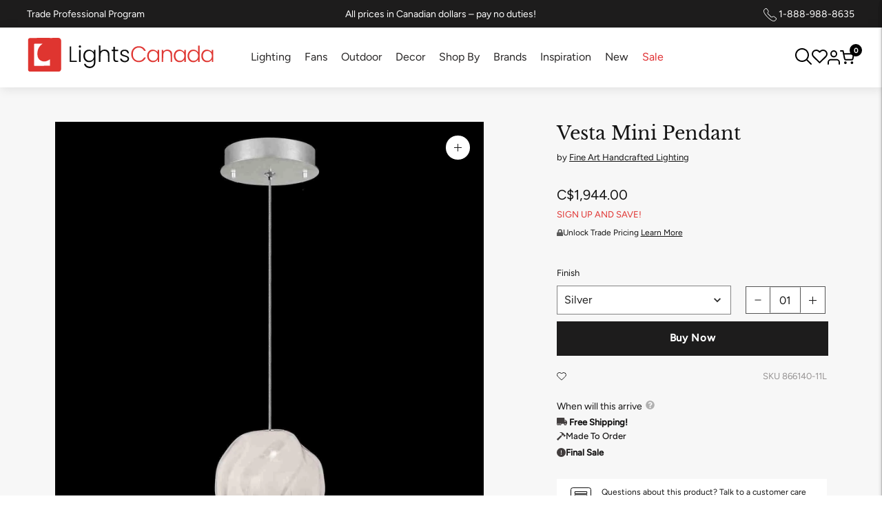

--- FILE ---
content_type: text/css
request_url: https://lightscanada.ca/cdn/shop/t/252/assets/index.aio.min.css?v=60248209618141363521767948887
body_size: 32059
content:
/*
Generated time: December 5, 2025 11:19
This file was created by the app developer. Feel free to contact the original developer with any questions. It was minified (compressed) by AVADA. AVADA do NOT own this script.
*/
:root{--line-height-body:1.71em;--line-height-heading-display:1.25em;--line-height-heading-small:1.35em;--line-height-heading:1.3em;--line-height-heading-2:1.3em;--line-height-overline:1.8em;--line-height-quote:1.42em;--line-height-quote-small:1.3em;--spacing-unit:4px;--spacing-none:0px;--spacing-extra-small:var(--spacing-unit);--spacing-small:calc(var(--spacing-unit) * 3);--spacing-medium:calc(var(--spacing-unit) * 5);--spacing-large:calc(var(--spacing-unit) * 7);--spacing-extra-large:calc(var(--spacing-unit) * 10);--spacing-extra-extra-large:calc(var(--spacing-unit) * 20);--ease:ease-in-out;--cubic:cubic-bezier(0.32, 0.24, 0.15, 1);--cubic-quad:cubic-bezier(0.25, 1, 0.5, 1);--size-close-icon:14px;--height-button:40px;--height-nav-button:44px;--max-width:3000px;--max-width-medium:775px;--max-width-small:500px;--max-width-centered-copy:600px;--z-index-header:300;--z-index-header-overlay:299;--z-index-drawer-overlay:301;--z-index-flyouts:400;--z-index-exit-intent:500;--z-index-lightbox:600;--z-index-announcement-bar:100;--z-index-theme-editor-offset:2000;--radius-2:2px;--shadow-1:0px 2px 6px rgba(0, 0, 0, 0.2),0px 0px 2px rgba(0, 0, 0, 0.25);--shadow-2:0px 1px 1px rgba(0, 0, 0, 0.2);--shadow-3:0px 2px 2px rgba(0, 0, 0, 0.15),0px 4px 6px rgba(0, 0, 0, 0.1);--grid-medium:46.85em;--grid-large:61.85em;--grid-widescreen:87.5em;--grid-max-width:73.75em;--grid-gutter:30px}html{background-color:var(--color-background)}*,::after,::before{box-sizing:border-box}body{margin:0;font-family:var(--font-body);font-weight:var(--font-body-weight);font-style:var(--font-body-style);color:var(--color-text-body);background-color:var(--color-bg);-webkit-font-smoothing:antialiased}body:not(.user-is-tabbing) .flickity-enabled:focus{outline:0}body,button,input,textarea{font-family:var(--font-body)}a{color:inherit}.theme-editor-scroll-offset{position:fixed;height:var(--header-offset-height);top:0;left:0;right:0;opacity:0;z-index:2000;z-index:var(--z-index-theme-editor-offset);pointer-events:none}.header-stuck .theme-editor-scroll-offset{height:calc(var(--header-height) - var(--announcement-height))}.grid{display:flex;flex-wrap:wrap;padding:calc(calc(4px * 5) * .5);padding:calc(var(--spacing-medium) * .5)}.grid__item{width:100%;padding:calc(calc(4px * 5) * .5);padding:calc(var(--spacing-medium) * .5)}.grid__item--full{width:100%}.grid__item--one-half{width:50%}.grid__item--one-third{width:calc(1 / 3 * 100%)}.grid__item--one-quarter{width:25%}.grid__item--two-thirds{width:calc(2 / 3 * 100%)}.grid-display{display:grid;grid-gap:calc(4px * 5);gap:calc(4px * 5);grid-gap:var(--spacing-medium);gap:var(--spacing-medium);grid-template-columns:repeat(1,1fr)}@media (min-width:60em){.grid-display{grid-row-gap:calc(4px * 10);row-gap:calc(4px * 10);grid-row-gap:var(--spacing-extra-large);row-gap:var(--spacing-extra-large)}}@media (min-width:38em){.grid-display.grid-display--one-half{grid-template-columns:repeat(2,1fr)}}@media (min-width:38em) and (max-width:60em){.grid-display.grid-display--one-third{grid-template-columns:repeat(2,1fr)}}@media (min-width:60em){.grid-display.grid-display--one-third{grid-template-columns:repeat(3,1fr)}}@media (min-width:38em) and (max-width:60em){.grid-display.grid-display--one-quarter{grid-template-columns:repeat(3,1fr)}}@media (min-width:60em){.grid-display.grid-display--one-quarter{grid-template-columns:repeat(4,1fr)}}.grid-display.grid-display--has-products.grid-display--landscape .placeholder-svg,.grid-display.grid-display--has-products.grid-display--portrait .placeholder-svg,.grid-display.grid-display--has-products.grid-display--square .placeholder-svg{position:absolute;top:50%;height:100%;width:100%;transform:translateY(-50%)}.grid-display.grid-display--has-products.grid-display--landscape .product-item__placeholder,.grid-display.grid-display--has-products.grid-display--portrait .product-item__placeholder,.grid-display.grid-display--has-products.grid-display--square .product-item__placeholder{position:relative;overflow:hidden}.grid-display.grid-display--has-products.grid-display--square .product-item__placeholder{padding-top:100%}.grid-display.grid-display--has-products.grid-display--landscape .product-item__placeholder{padding-top:calc((2 / 3) * 100%)}.grid-display.grid-display--has-products.grid-display--portrait .product-item__placeholder{padding-top:calc((3 / 2) * 100%)}.grid-display.grid-display--no-products.grid-display--landscape .grid-display__image,.grid-display.grid-display--no-products.grid-display--portrait .grid-display__image,.grid-display.grid-display--no-products.grid-display--square .grid-display__image{position:relative;overflow:hidden}.grid-display.grid-display--no-products.grid-display--landscape .image,.grid-display.grid-display--no-products.grid-display--landscape .placeholder-svg,.grid-display.grid-display--no-products.grid-display--portrait .image,.grid-display.grid-display--no-products.grid-display--portrait .placeholder-svg,.grid-display.grid-display--no-products.grid-display--square .image,.grid-display.grid-display--no-products.grid-display--square .placeholder-svg{position:absolute;top:50%;height:100%;width:100%;transform:translateY(-50%)}.grid-display.grid-display--no-products.grid-display--square .grid-display__image{padding-top:100%}.grid-display.grid-display--no-products.grid-display--landscape .grid-display__image{padding-top:calc((2 / 3) * 100%)}.grid-display.grid-display--no-products.grid-display--portrait .grid-display__image{padding-top:calc((3 / 2) * 100%)}.grid-display__item{width:100%}.visually-hidden{position:absolute!important;overflow:hidden;width:1px;height:1px;margin:-1px;padding:0;border:0;clip:rect(0 0 0 0)}.no-js:not(html){display:none}.no-js .no-js:not(html){display:block}.no-js .js{display:none}.supports-no-cookies:not(html){display:none}html.supports-no-cookies .supports-no-cookies:not(html){display:block}html.supports-no-cookies .supports-cookies{display:none}.hide{display:none!important}.section-borderable+.section-borderable>.section--bordered{border-top:1px solid var(--color-border)}.section{max-width:3000px;max-width:var(--max-width);margin:0 auto;padding:var(--section-vertical-spacing) calc(4px * 5);padding:var(--section-vertical-spacing) var(--spacing-medium);overflow:hidden}@media (min-width:38em){.section{padding-top:var(--section-vertical-spacing-desktop);padding-bottom:var(--section-vertical-spacing-desktop)}}@media (min-width:38em) and (max-width:60em){.section{padding-right:calc(4px * 10);padding-right:var(--spacing-extra-large);padding-left:calc(4px * 10);padding-left:var(--spacing-extra-large)}}@media (min-width:60em){.section{padding-right:calc(4px * 20);padding-right:var(--spacing-extra-extra-large);padding-left:calc(4px * 20);padding-left:var(--spacing-extra-extra-large)}}.section.section--contrast{z-index:1;position:relative;margin-bottom:-1px;background-color:var(--color-contrast-bg);color:var(--color-contrast-text);border:0}.section.section--contrast .meta{color:var(--color-contrast-text-meta)}.section.section--contrast form label{background-color:var(--color-contrast-bg);color:var(--color-contrast-input-inactive-text)}.section.section--contrast form svg{color:var(--color-contrast-icon)}.section.section--contrast .input{background:var(--color-contrast-bg);color:var(--color-contrast-input-text);border-color:var(--color-contrast-border);transition:border-color .15s ease-in-out}.section.section--contrast .input:hover{border-color:var(--color-contrast-border-darker)}.section.section--contrast .input:focus{border-radius:0;border-color:var(--color-contrast-border-darkest)}.section.section--contrast input,.section.section--contrast select,.section.section--contrast textarea{background:var(--color-contrast-bg);color:var(--color-contrast-input-text);border-color:var(--color-contrast-border)}.section.section--contrast input:hover,.section.section--contrast select:hover,.section.section--contrast textarea:hover{border-color:var(--color-contrast-border-darker)}.section.section--contrast input:focus,.section.section--contrast select:focus,.section.section--contrast textarea:focus{border-color:var(--color-contrast-border-darkest)}.section.section--contrast input::-moz-placeholder,.section.section--contrast select::-moz-placeholder,.section.section--contrast textarea::-moz-placeholder{color:var(--color-contrast-input-inactive-text)}.section.section--contrast input:-ms-input-placeholder,.section.section--contrast select:-ms-input-placeholder,.section.section--contrast textarea:-ms-input-placeholder{color:var(--color-contrast-input-inactive-text)}.section.section--contrast input::placeholder,.section.section--contrast select::placeholder,.section.section--contrast textarea::placeholder{color:var(--color-contrast-input-inactive-text)}.section.section--contrast .select-wrapper:after{border-top-color:var(--color-contrast-text)}.section.section--contrast .dot{background-color:var(--color-contrast-text)}.section.section--contrast .bttn--secondary{color:var(--color-contrast-text);border-color:var(--color-contrast-border)}.section.section--contrast .bttn--secondary:hover{color:var(--color-bg)}.section.section--contrast .bttn--secondary:disabled:hover{color:var(--color-contrast-text)}.section.section--spacing-tall{padding-top:var(--section-vertical-spacing-tall);padding-bottom:var(--section-vertical-spacing-tall)}@media (min-width:38em){.section.section--spacing-tall{padding-top:var(--section-vertical-spacing-tall-desktop);padding-bottom:var(--section-vertical-spacing-tall-desktop)}}.section.section--full-width{position:relative;margin-bottom:-1px;padding:0;border:0}.section--outline{border:1px solid var(--color-border)}.accent-link{color:var(--color-accent);text-decoration:underline;transition:opacity .25s}.accent-link:hover{opacity:.5;transition:opacity .25s}.centered-content{width:100%;max-width:600px;max-width:var(--max-width-centered-copy);margin-left:auto;margin-right:auto}.util-header-offset{margin-top:calc(var(--header-height) * -1)}html{font-size:62.5%}body{color:var(--color-text);font-family:var(--font-body);line-height:1.71em;line-height:var(--line-height-body);font-weight:var(--font-body-weight);font-size:var(--font-size-body-base);font-style:var(--font-body-style);-webkit-font-smoothing:antialiased}a{color:inherit;text-decoration:none}h1,h2,h3,h4,h5,h6{font-family:inherit;font-size:var(--font-size-body-base);font-weight:var(--font-body-weight);font-style:var(--font-body-style)}body,button,input,select,textarea{-webkit-font-smoothing:antialiased;-moz-osx-font-smoothing:grayscale;-webkit-text-size-adjust:100%;-moz-text-size-adjust:100%;text-size-adjust:100%}a:focus{color:inherit}.overline{font-size:var(--font-size-body-extra-small);line-height:1.8em;line-height:var(--line-height-overline);text-transform:uppercase;letter-spacing:.1em}.type-heading-display{font-size:var(--font-size-heading-display);line-height:1.25em;line-height:var(--line-height-heading-display);font-family:var(--font-heading),sans-serif;font-weight:var(--font-heading-weight);font-style:var(--font-heading-style)}@media (max-width:38em){.type-heading-display{font-size:var(--font-size-heading-1-small);line-height:1.35em;line-height:var(--line-height-heading-small)}}.type-heading-1{font-size:var(--font-size-heading-1);line-height:1.3em;line-height:var(--line-height-heading);font-family:var(--font-heading),sans-serif;font-weight:var(--font-heading-weight);font-style:var(--font-heading-style)}@media (max-width:38em){.type-heading-1{font-size:var(--font-size-heading-1-small);line-height:1.35em;line-height:var(--line-height-heading-small)}}.type-heading-1-small{font-size:var(--font-size-heading-1-small);line-height:1.35em;line-height:var(--line-height-heading-small);font-family:var(--font-heading),sans-serif;font-weight:var(--font-heading-weight);font-style:var(--font-heading-style)}.type-heading-2{font-size:var(--font-size-heading-2);line-height:1.3em;line-height:var(--line-height-heading-2);font-family:var(--font-heading),sans-serif;font-weight:var(--font-heading-weight);font-style:var(--font-heading-style)}.type-heading-2>a{color:inherit}.type-heading-3{font-size:var(--font-size-heading-3);line-height:1.3em;line-height:var(--line-height-heading);font-family:var(--font-heading),sans-serif;font-weight:var(--font-heading-weight);font-style:var(--font-heading-style)}.g-uppercase .spr-header-title,.g-uppercase .type-heading-1,.g-uppercase .type-heading-1-small,.g-uppercase .type-heading-2,.g-uppercase .type-heading-3,.g-uppercase .type-heading-display{text-transform:uppercase;letter-spacing:1px}.lowercase{text-transform:lowercase!important}.type-heading-meta{font-size:var(--font-size-body-extra-small);text-transform:uppercase;letter-spacing:.125em}.type-body-small{font-size:var(--font-size-body-small);line-height:1.71em;line-height:var(--line-height-body);font-family:var(--font-body),georgia}.type-body-regular{font-size:var(--font-size-body-base);line-height:1.71em;line-height:var(--line-height-body);font-family:var(--font-body),georgia}.type-body-large{font-size:var(--font-size-body-large);line-height:1.71em;line-height:var(--line-height-body);font-family:var(--font-body),georgia}.type-body-extra-large{font-size:var(--font-size-body-extra-large);line-height:1.71em;line-height:var(--line-height-body);font-family:var(--font-body),georgia}.rte{margin-top:0;margin-bottom:0}.rte h1{font-size:2.2em;font-family:var(--font-heading);font-weight:var(--font-heading-weight);font-style:var(--font-heading-style);line-height:1.3em;line-height:var(--line-height-heading)}.rte h2{font-size:1.8em;font-family:var(--font-heading);font-weight:var(--font-heading-weight);font-style:var(--font-heading-style);line-height:1.3em;line-height:var(--line-height-heading-2)}.rte h3{font-size:1.4em;font-family:var(--font-heading);font-weight:var(--font-heading-weight);font-style:var(--font-heading-style)}.rte h4{font-size:1.2em;font-family:var(--font-heading);font-weight:var(--font-heading-weight);font-style:var(--font-heading-style)}.rte h5{font-size:1em;font-weight:var(--font-body-bold-weight)}.rte h6{font-size:.8em;font-weight:var(--font-body-bold-weight);text-transform:uppercase}.rte blockquote{padding:calc(4px * 5);padding:var(--spacing-medium);margin:calc(4px * 3) 0;margin:var(--spacing-small) 0;background-color:var(--color-contrast-bg);color:var(--color-contrast-text);box-shadow:inset 1px 0 0 var(--color-border)}.rte blockquote p:first-of-type{margin-top:0}.rte blockquote p:last-of-type{margin-bottom:0}.rte a{text-decoration:underline;color:var(--color-accent);cursor:pointer}.rte a:hover{opacity:.5}.rte iframe,.rte video{width:100%;display:block;margin:2em 0}.rte img{margin:1em 0}.rte div>iframe{margin:0}.rte img{width:100%;height:auto}.rte table{opacity:0;width:100%;white-space:normal;border-collapse:collapse;white-space:nowrap}.no-js .rte table{opacity:1}.rte td,.rte th{border:1px solid var(--color-border)}.rte td{padding:calc(4px * 3);padding:var(--spacing-small)}.rte ol,.rte ul{margin:0 0 calc(30px / 2) 0;margin:0 0 calc(var(--grid-gutter)/ 2) 0}.rte strong{font-weight:var(--font-body-bold-weight)}.rte iframe{width:100%}.rte hr{border-top:0;border-right:0;border-left:0;border-bottom:1px solid var(--color-border)}.rte .accordion{background-color:var(--color-contrast-bg);padding:calc(4px * 5) calc(4px * 5) 4px;padding:var(--spacing-medium) var(--spacing-medium) var(--spacing-unit);margin-top:calc(4px * 5);margin-top:var(--spacing-medium);margin-bottom:calc(4px * 5);margin-bottom:var(--spacing-medium);color:var(--color-contrast-text)}.rte .accordion__heading{font-weight:var(--font-body-bold-weight);margin-bottom:calc(4px * 2);margin-bottom:calc(var(--spacing-unit) * 2)}.rte .accordion__group{position:relative;border-bottom:1px solid var(--color-contrast-border)}.rte .accordion__group:after{content:"";position:absolute;right:0;top:calc(4px * 7);top:var(--spacing-large);display:block;height:10px;width:10px;transform:rotate(0);transition:transform .3s ease;pointer-events:none;background-color:var(--color-contrast-icon)}.active .rte .accordion__group:after{top:300px}.rte .accordion__group[data-open=true]:after{transform:rotate(90deg)}.rte .accordion__group:last-of-type{border-bottom:0}.rte .accordion__label{display:block;cursor:pointer;padding-top:calc(4px * 4);padding-top:calc(var(--spacing-unit) * 4);padding-bottom:calc(4px * 4);padding-bottom:calc(var(--spacing-unit) * 4);text-decoration:none;color:var(--color-contrast-text)}.rte .accordion__text{display:none;overflow:hidden;padding-bottom:20px}.rte .accordion__text p:first-of-type{margin-top:0}.rte .accordion__text p:last-of-type{margin-bottom:0}.rte .grid{--s-item-gutter:10px;min-width:100%;padding:0;margin:calc(calc(4px * 7) - var(--s-item-gutter)) 0;margin:calc(var(--spacing-large) - var(--s-item-gutter)) 0;margin-left:calc(var(--s-item-gutter) * -1);margin-right:calc(var(--s-item-gutter) * -1)}.rte .grid:first-child{margin-top:calc(var(--s-item-gutter) * -1)}@media (min-width:38em){.rte .grid{width:100vw;position:relative;left:50%;right:50%;margin-top:calc(calc(4px * 10) - var(--s-item-gutter));margin-top:calc(var(--spacing-extra-large) - var(--s-item-gutter));margin-right:-50vw;margin-bottom:calc(calc(4px * 10) - var(--s-item-gutter));margin-bottom:calc(var(--spacing-extra-large) - var(--s-item-gutter));margin-left:-50vw}}@media (min-width:38em) and (max-width:60em){.rte .grid{padding-right:calc(calc(4px * 10) - var(--s-item-gutter));padding-right:calc(var(--spacing-extra-large) - var(--s-item-gutter));padding-left:calc(calc(4px * 10) - var(--s-item-gutter));padding-left:calc(var(--spacing-extra-large) - var(--s-item-gutter))}}@media (min-width:60em){.rte .grid{padding-right:calc(calc(4px * 20) - var(--s-item-gutter));padding-right:calc(var(--spacing-extra-extra-large) - var(--s-item-gutter));padding-left:calc(calc(4px * 20) - var(--s-item-gutter));padding-left:calc(var(--spacing-extra-extra-large) - var(--s-item-gutter))}}.rte .grid img{width:100%;height:auto;display:block;margin:0}.rte .grid img+img{margin-top:calc(var(--s-item-gutter) * 2)}.rte .grid>div,.rte .grid>img,.rte .grid>p{padding:var(--s-item-gutter);margin:0;width:100%}.rte .grid .small{width:50%}.rte-table{overflow:auto;max-width:100%;-webkit-overflow-scrolling:touch}.rte-table table{opacity:1}.rte__video-wrapper{position:relative;overflow:hidden;max-width:100%;height:0;height:auto;padding-bottom:56.25%}.rte__video-wrapper iframe{position:absolute;top:0;left:0;width:100%;height:100%}.rte__table-wrapper{overflow:auto;max-width:100%;-webkit-overflow-scrolling:touch}.g-uppercase .rte h1,.g-uppercase .rte h2,.g-uppercase .rte h3,.g-uppercase .rte h4{text-transform:uppercase;letter-spacing:1px}form{margin:0}form label{color:var(--color-input-text)}form label.label--above{z-index:1;position:absolute;top:calc(calc(4px * 3) * -1);top:calc(var(--spacing-small) * -1);left:calc(calc(4px * 5) - 4px);left:calc(var(--spacing-medium) - var(--spacing-unit));padding-right:4px;padding-right:var(--spacing-unit);padding-left:4px;padding-left:var(--spacing-unit);color:var(--color-input-inactive-text);font-size:var(--font-size-body-small);background-color:var(--color-bg);opacity:0!important;transition:opacity .25s ease-in-out!important;transition:opacity .25s var(--ease)!important}[role=button],a,area,button,input,label,select,summary,textarea{touch-action:manipulation}button,input[type=submit],label[for]{cursor:pointer}textarea{min-height:100px}select::-ms-expand{display:none}input[type=number]::-webkit-inner-spin-button,input[type=number]::-webkit-outer-spin-button{-webkit-appearance:none;margin:0}option{background-color:var(--color-bg);color:var(--color-text)}.input-error{border-color:var(--color-error-message);color:var(--color-error-message)}input,select,textarea{background-color:var(--color-bg);color:var(--color-text);width:100%;border:1px solid var(--color-border);padding:calc(4px * 3) calc(4px * 4);padding:var(--spacing-small) calc(var(--spacing-unit) * 4);font-family:var(--font-body);font-weight:var(--font-body-weight);font-style:var(--font-body-style);line-height:1.5em;transition:border-color .25s ease-in-out;font-size:var(--font-size-body-base);max-width:100%;border-radius:0}input[disabled],select[disabled],textarea[disabled]{border-color:var(--color-disabled-border);background-color:var(--color-disabled);cursor:default}input::-moz-placeholder,select::-moz-placeholder,textarea::-moz-placeholder{color:var(--color-input-inactive-text)}input:-ms-input-placeholder,select:-ms-input-placeholder,textarea:-ms-input-placeholder{color:var(--color-input-inactive-text)}input::placeholder,select::placeholder,textarea::placeholder{color:var(--color-input-inactive-text)}input:not(:-moz-placeholder-shown)+.label--above,select:not(:-moz-placeholder-shown)+.label--above,textarea:not(:-moz-placeholder-shown)+.label--above{opacity:1!important}input:not(:-ms-input-placeholder)+.label--above,select:not(:-ms-input-placeholder)+.label--above,textarea:not(:-ms-input-placeholder)+.label--above{opacity:1!important}input:not(:placeholder-shown)+.label--above,select:not(:placeholder-shown)+.label--above,textarea:not(:placeholder-shown)+.label--above{opacity:1!important}input:hover,select:hover,textarea:hover{border-color:var(--color-border-darker)}input:focus,select:focus,textarea:focus{border-radius:0;border-color:var(--color-border-darkest)}input:focus+.label--above,select:focus+.label--above,textarea:focus+.label--above{opacity:1!important}input:focus::-moz-placeholder,select:focus::-moz-placeholder,textarea:focus::-moz-placeholder{opacity:0}input:focus:-ms-input-placeholder,select:focus:-ms-input-placeholder,textarea:focus:-ms-input-placeholder{opacity:0}input:focus::placeholder,select:focus::placeholder,textarea:focus::placeholder{opacity:0}select{cursor:pointer}input,select{height:48px;height:var(--height-button)}.select-wrapper{position:relative}.select-wrapper:after{content:"";pointer-events:none;width:0;height:0;position:absolute;top:50%;margin-top:-3px;right:15px}.errors{color:var(--color-error-message);text-align:left;line-height:1.71em;line-height:var(--line-height-body)}.errors ul{padding:0 0 0 calc(4px * 5);padding:0 0 0 var(--spacing-medium)}.form-message--error{color:var(--color-error-message);margin-bottom:calc(4px * 3);margin-bottom:var(--spacing-small)}.form-message--success{color:var(--color-success-message)}.bg-center{background-repeat:no-repeat;background-position:center center}.bg-top{background-repeat:no-repeat;background-position:top center}.bg-right{background-repeat:no-repeat;background-position:center right}.bg-bottom{background-repeat:no-repeat;background-position:bottom center}.bg-left{background-repeat:no-repeat;background-position:center left}@media (min-width:38em){.bg-center-ns{background-repeat:no-repeat;background-position:center center}.bg-top-ns{background-repeat:no-repeat;background-position:top center}.bg-right-ns{background-repeat:no-repeat;background-position:center right}.bg-bottom-ns{background-repeat:no-repeat;background-position:bottom center}.bg-left-ns{background-repeat:no-repeat;background-position:center left}}@media (min-width:38em) and (max-width:60em){.bg-center-m{background-repeat:no-repeat;background-position:center center}.bg-top-m{background-repeat:no-repeat;background-position:top center}.bg-right-m{background-repeat:no-repeat;background-position:center right}.bg-bottom-m{background-repeat:no-repeat;background-position:bottom center}.bg-left-m{background-repeat:no-repeat;background-position:center left}}@media (min-width:60em){.bg-center-l{background-repeat:no-repeat;background-position:center center}.bg-top-l{background-repeat:no-repeat;background-position:top center}.bg-right-l{background-repeat:no-repeat;background-position:center right}.bg-bottom-l{background-repeat:no-repeat;background-position:bottom center}.bg-left-l{background-repeat:no-repeat;background-position:center left}}.cover{background-size:cover!important}.contain{background-size:contain!important}@media (min-width:38em){.cover-ns{background-size:cover!important}.contain-ns{background-size:contain!important}}@media (min-width:38em) and (max-width:60em){.cover-m{background-size:cover!important}.contain-m{background-size:contain!important}}@media (min-width:60em){.cover-l{background-size:cover!important}.contain-l{background-size:contain!important}}.b--default{border-color:var(--color-border)}.b--white{border-color:#fff}.b--t{border-color:transparent}.br0{border-radius:0}.br1{border-radius:.125rem}.br2{border-radius:.25rem}.br3{border-radius:.5rem}.br4{border-radius:1rem}.br-100{border-radius:100%}.br-pill{border-radius:9999px}.br--bottom{border-top-left-radius:0;border-top-right-radius:0}.br--top{border-bottom-left-radius:0;border-bottom-right-radius:0}.br--right{border-top-left-radius:0;border-bottom-left-radius:0}.br--left{border-top-right-radius:0;border-bottom-right-radius:0}.b--dotted{border-style:dotted}.b--dashed{border-style:dashed}.b--solid{border-style:solid}.b--none{border-style:none}.ba{border-style:solid;border-width:1px}.bt{border-top-style:solid;border-top-width:1px}.br{border-right-style:solid;border-right-width:1px}.bb{border-bottom-style:solid;border-bottom-width:1px}.bl{border-left-style:solid;border-left-width:1px}.bn{border-style:none;border-width:0}.shadow-1{box-shadow:0 1px 2px 0 rgba(0,0,0,.2)}.shadow-2{box-shadow:0 1px 4px 0 rgba(0,0,0,.2)}.shadow-3{box-shadow:0 2px 2px rgba(0,0,0,.15),0 4px 6px rgba(0,0,0,.1)}.cf:after,.cf:before{content:" ";display:table}.cf:after{clear:both}.cl{clear:left}.cr{clear:right}.cb{clear:both}.cn{clear:none}@media (min-width:38em){.cl-ns{clear:left}.cr-ns{clear:right}.cb-ns{clear:both}.cn-ns{clear:none}}@media (min-width:38em) and (max-width:60em){.cl-m{clear:left}.cr-m{clear:right}.cb-m{clear:both}.cn-m{clear:none}}@media (min-width:60em){.cl-l{clear:left}.cr-l{clear:right}.cb-l{clear:both}.cn-l{clear:none}}.color-inherit{color:inherit}.white{color:#fff}.default{color:var(--color-text)}.same-as-bg{color:var(--color-bg)}.meta{color:var(--color-text-meta)}.accent{color:var(--color-accent)}.sale{color:var(--color-sale-badge)}.bg-base{background-color:var(--color-bg)}.bg-white{background-color:var(--color-bg)}.bg-sale{background-color:var(--color-sale-badge)}.bg-sold-out{background-color:var(--color-sold-out-badge)}.bg-accent{background-color:var(--color-accent)}.bg-container{background-color:var(--color-contrast-bg)}.top-0{top:0}.right-0{right:0}.bottom-0{bottom:0}.left-0{left:0}.top-1{top:1rem}.right-1{right:1rem}.bottom-1{bottom:1rem}.left-1{left:1rem}.top-2{top:2rem}.right-2{right:2rem}.bottom-2{bottom:2rem}.left-2{left:2rem}.top--1{top:-1rem}.right--1{right:-1rem}.bottom--1{bottom:-1rem}.left--1{left:-1rem}.top--2{top:-2rem}.right--2{right:-2rem}.bottom--2{bottom:-2rem}.left--2{left:-2rem}.absolute--fill{top:0;right:0;bottom:0;left:0}.dn{display:none}.di{display:inline}.db{display:block}.dib{display:inline-block}.dit{display:inline-table}.dt{display:table}.dtc{display:table-cell}.dt-row{display:table-row}.dt-row-group{display:table-row-group}.dt-column{display:table-column}.dt-column-group{display:table-column-group}.dt--fixed{table-layout:fixed;width:100%}@media (min-width:38em){.dn-ns{display:none}.di-ns{display:inline}.db-ns{display:block}.dib-ns{display:inline-block}.dit-ns{display:inline-table}.dt-ns{display:table}.dtc-ns{display:table-cell}.dt-row-ns{display:table-row}.dt-row-group-ns{display:table-row-group}.dt-column-ns{display:table-column}.dt-column-group-ns{display:table-column-group}.dt--fixed-ns{table-layout:fixed;width:100%}}@media (min-width:38em) and (max-width:60em){.dn-m{display:none}.di-m{display:inline}.db-m{display:block}.dib-m{display:inline-block}.dit-m{display:inline-table}.dt-m{display:table}.dtc-m{display:table-cell}.dt-row-m{display:table-row}.dt-row-group-m{display:table-row-group}.dt-column-m{display:table-column}.dt-column-group-m{display:table-column-group}.dt--fixed-m{table-layout:fixed;width:100%}}@media (min-width:60em){.dn-l{display:none}.di-l{display:inline}.db-l{display:block}.dib-l{display:inline-block}.dit-l{display:inline-table}.dt-l{display:table}.dtc-l{display:table-cell}.dt-row-l{display:table-row}.dt-row-group-l{display:table-row-group}.dt-column-l{display:table-column}.dt-column-group-l{display:table-column-group}.dt--fixed-l{table-layout:fixed;width:100%}}.flex{display:flex}.inline-flex{display:inline-flex}.flex-auto{flex:1 1 auto;min-width:0;min-height:0}.flex-none{flex:none}.flex-column{flex-direction:column}.flex-row{flex-direction:row}.flex-wrap{flex-wrap:wrap}.flex-nowrap{flex-wrap:nowrap}.flex-wrap-reverse{flex-wrap:wrap-reverse}.flex-column-reverse{flex-direction:column-reverse}.flex-row-reverse{flex-direction:row-reverse}.items-start{align-items:flex-start}.items-end{align-items:flex-end}.items-center{align-items:center}.items-baseline{align-items:baseline}.items-stretch{align-items:stretch}.self-start{align-self:flex-start}.self-end{align-self:flex-end}.self-center{align-self:center}.self-baseline{align-self:baseline}.self-stretch{align-self:stretch}.justify-start{justify-content:flex-start}.justify-end{justify-content:flex-end}.justify-center{justify-content:center}.justify-between{justify-content:space-between}.justify-around{justify-content:space-around}.content-start{align-content:flex-start}.content-end{align-content:flex-end}.content-center{align-content:center}.content-between{align-content:space-between}.content-around{align-content:space-around}.content-stretch{align-content:stretch}.order-0{order:0}.order-1{order:1}.order-2{order:2}.order-3{order:3}.order-4{order:4}.order-5{order:5}.order-6{order:6}.order-7{order:7}.order-8{order:8}.order-last{order:99999}.flex-grow-0{flex-grow:0}.flex-grow-1{flex-grow:1}.flex-shrink-0{flex-shrink:0}.flex-shrink-1{flex-shrink:1}@media (min-width:38em){.flex-ns{display:flex}.inline-flex-ns{display:inline-flex}.flex-auto-ns{flex:1 1 auto;min-width:0;min-height:0}.flex-none-ns{flex:none}.flex-column-ns{flex-direction:column}.flex-row-ns{flex-direction:row}.flex-wrap-ns{flex-wrap:wrap}.flex-nowrap-ns{flex-wrap:nowrap}.flex-wrap-reverse-ns{flex-wrap:wrap-reverse}.flex-column-reverse-ns{flex-direction:column-reverse}.flex-row-reverse-ns{flex-direction:row-reverse}.items-start-ns{align-items:flex-start}.items-end-ns{align-items:flex-end}.items-center-ns{align-items:center}.items-baseline-ns{align-items:baseline}.items-stretch-ns{align-items:stretch}.self-start-ns{align-self:flex-start}.self-end-ns{align-self:flex-end}.self-center-ns{align-self:center}.self-baseline-ns{align-self:baseline}.self-stretch-ns{align-self:stretch}.justify-start-ns{justify-content:flex-start}.justify-end-ns{justify-content:flex-end}.justify-center-ns{justify-content:center}.justify-between-ns{justify-content:space-between}.justify-around-ns{justify-content:space-around}.content-start-ns{align-content:flex-start}.content-end-ns{align-content:flex-end}.content-center-ns{align-content:center}.content-between-ns{align-content:space-between}.content-around-ns{align-content:space-around}.content-stretch-ns{align-content:stretch}.order-0-ns{order:0}.order-1-ns{order:1}.order-2-ns{order:2}.order-3-ns{order:3}.order-4-ns{order:4}.order-5-ns{order:5}.order-6-ns{order:6}.order-7-ns{order:7}.order-8-ns{order:8}.order-last-ns{order:99999}.flex-grow-0-ns{flex-grow:0}.flex-grow-1-ns{flex-grow:1}.flex-shrink-0-ns{flex-shrink:0}.flex-shrink-1-ns{flex-shrink:1}}@media (min-width:38em) and (max-width:60em){.flex-m{display:flex}.inline-flex-m{display:inline-flex}.flex-auto-m{flex:1 1 auto;min-width:0;min-height:0}.flex-none-m{flex:none}.flex-column-m{flex-direction:column}.flex-row-m{flex-direction:row}.flex-wrap-m{flex-wrap:wrap}.flex-nowrap-m{flex-wrap:nowrap}.flex-wrap-reverse-m{flex-wrap:wrap-reverse}.flex-column-reverse-m{flex-direction:column-reverse}.flex-row-reverse-m{flex-direction:row-reverse}.items-start-m{align-items:flex-start}.items-end-m{align-items:flex-end}.items-center-m{align-items:center}.items-baseline-m{align-items:baseline}.items-stretch-m{align-items:stretch}.self-start-m{align-self:flex-start}.self-end-m{align-self:flex-end}.self-center-m{align-self:center}.self-baseline-m{align-self:baseline}.self-stretch-m{align-self:stretch}.justify-start-m{justify-content:flex-start}.justify-end-m{justify-content:flex-end}.justify-center-m{justify-content:center}.justify-between-m{justify-content:space-between}.justify-around-m{justify-content:space-around}.content-start-m{align-content:flex-start}.content-end-m{align-content:flex-end}.content-center-m{align-content:center}.content-between-m{align-content:space-between}.content-around-m{align-content:space-around}.content-stretch-m{align-content:stretch}.order-0-m{order:0}.order-1-m{order:1}.order-2-m{order:2}.order-3-m{order:3}.order-4-m{order:4}.order-5-m{order:5}.order-6-m{order:6}.order-7-m{order:7}.order-8-m{order:8}.order-last-m{order:99999}.flex-grow-0-m{flex-grow:0}.flex-grow-1-m{flex-grow:1}.flex-shrink-0-m{flex-shrink:0}.flex-shrink-1-m{flex-shrink:1}}@media (min-width:60em){.flex-l{display:flex}.inline-flex-l{display:inline-flex}.flex-auto-l{flex:1 1 auto;min-width:0;min-height:0}.flex-none-l{flex:none}.flex-column-l{flex-direction:column}.flex-row-l{flex-direction:row}.flex-wrap-l{flex-wrap:wrap}.flex-nowrap-l{flex-wrap:nowrap}.flex-wrap-reverse-l{flex-wrap:wrap-reverse}.flex-column-reverse-l{flex-direction:column-reverse}.flex-row-reverse-l{flex-direction:row-reverse}.items-start-l{align-items:flex-start}.items-end-l{align-items:flex-end}.items-center-l{align-items:center}.items-baseline-l{align-items:baseline}.items-stretch-l{align-items:stretch}.self-start-l{align-self:flex-start}.self-end-l{align-self:flex-end}.self-center-l{align-self:center}.self-baseline-l{align-self:baseline}.self-stretch-l{align-self:stretch}.justify-start-l{justify-content:flex-start}.justify-end-l{justify-content:flex-end}.justify-center-l{justify-content:center}.justify-between-l{justify-content:space-between}.justify-around-l{justify-content:space-around}.content-start-l{align-content:flex-start}.content-end-l{align-content:flex-end}.content-center-l{align-content:center}.content-between-l{align-content:space-between}.content-around-l{align-content:space-around}.content-stretch-l{align-content:stretch}.order-0-l{order:0}.order-1-l{order:1}.order-2-l{order:2}.order-3-l{order:3}.order-4-l{order:4}.order-5-l{order:5}.order-6-l{order:6}.order-7-l{order:7}.order-8-l{order:8}.order-last-l{order:99999}.flex-grow-0-l{flex-grow:0}.flex-grow-1-l{flex-grow:1}.flex-shrink-0-l{flex-shrink:0}.flex-shrink-1-l{flex-shrink:1}}.fl{float:left}.fr{float:right}.fn{float:none}@media (min-width:38em){.fl-ns{float:left}.fr-ns{float:right}.fn-ns{float:none}}@media (min-width:38em) and (max-width:60em){.fl-m{float:left}.fr-m{float:right}.fn-m{float:none}}@media (min-width:60em){.fl-l{float:left}.fr-l{float:right}.fn-l{float:none}}.ff-1{font-family:var(--font-body),sans-serif}.ff-2{font-family:var(--font-heading),sans-serif}.normal{font-weight:400}.b{font-weight:700}.fw1{font-weight:100}.fw2{font-weight:200}.fw3{font-weight:300}.fw4{font-weight:400}.fw5{font-weight:500}.fw6{font-weight:600}.fw7{font-weight:700}.fw8{font-weight:800}.fw9{font-weight:900}@media (min-width:38em){.normal-ns{font-weight:400}.b-ns{font-weight:700}.fw1-ns{font-weight:100}.fw2-ns{font-weight:200}.fw3-ns{font-weight:300}.fw4-ns{font-weight:400}.fw5-ns{font-weight:500}.fw6-ns{font-weight:600}.fw7-ns{font-weight:700}.fw8-ns{font-weight:800}.fw9-ns{font-weight:900}}@media (min-width:38em) and (max-width:60em){.normal-m{font-weight:400}.b-m{font-weight:700}.fw1-m{font-weight:100}.fw2-m{font-weight:200}.fw3-m{font-weight:300}.fw4-m{font-weight:400}.fw5-m{font-weight:500}.fw6-m{font-weight:600}.fw7-m{font-weight:700}.fw8-m{font-weight:800}.fw9-m{font-weight:900}}@media (min-width:60em){.normal-l{font-weight:400}.b-l{font-weight:700}.fw1-l{font-weight:100}.fw2-l{font-weight:200}.fw3-l{font-weight:300}.fw4-l{font-weight:400}.fw5-l{font-weight:500}.fw6-l{font-weight:600}.fw7-l{font-weight:700}.fw8-l{font-weight:800}.fw9-l{font-weight:900}}.input-reset{-webkit-appearance:none;-moz-appearance:none}.button-reset::-moz-focus-inner,.input-reset::-moz-focus-inner{border:0;padding:0}.tracked{letter-spacing:.1em}.tracked-tight{letter-spacing:-.05em}.tracked-mega{letter-spacing:.25em}@media (min-width:38em){.tracked-ns{letter-spacing:.1em}.tracked-tight-ns{letter-spacing:-.05em}.tracked-mega-ns{letter-spacing:.25em}}@media (min-width:38em) and (max-width:60em){.tracked-m{letter-spacing:.1em}.tracked-tight-m{letter-spacing:-.05em}.tracked-mega-m{letter-spacing:.25em}}@media (min-width:60em){.tracked-l{letter-spacing:.1em}.tracked-tight-l{letter-spacing:-.05em}.tracked-mega-l{letter-spacing:.25em}}.lh-solid{line-height:1}.lh-title{line-height:1.25}.lh-copy{line-height:1.5}.list{list-style-type:none}.mw-c{max-width:3000px;max-width:var(--max-width)}.mw-50{max-width:50%}.mw-75{max-width:75%}.mw-100{max-width:100%}.mw1{max-width:1rem}.mw2{max-width:2rem}.mw3{max-width:4rem}.mw4{max-width:8rem}.mw5{max-width:16rem}.mw6{max-width:32rem}.mw7{max-width:48rem}.mw8{max-width:64rem}.mw9{max-width:96rem}.mw-none{max-width:none}@media (min-width:38em){.mw-100-ns{max-width:100%}.mw1-ns{max-width:1rem}.mw2-ns{max-width:2rem}.mw3-ns{max-width:4rem}.mw4-ns{max-width:8rem}.mw5-ns{max-width:16rem}.mw6-ns{max-width:32rem}.mw7-ns{max-width:48rem}.mw8-ns{max-width:64rem}.mw9-ns{max-width:96rem}.mw-none-ns{max-width:none}}@media (min-width:38em) and (max-width:60em){.mw-100-m{max-width:100%}.mw1-m{max-width:1rem}.mw2-m{max-width:2rem}.mw3-m{max-width:4rem}.mw4-m{max-width:8rem}.mw5-m{max-width:16rem}.mw6-m{max-width:32rem}.mw7-m{max-width:48rem}.mw8-m{max-width:64rem}.mw9-m{max-width:96rem}.mw-none-m{max-width:none}}@media (min-width:60em){.mw-100-l{max-width:100%}.mw1-l{max-width:1rem}.mw2-l{max-width:2rem}.mw3-l{max-width:4rem}.mw4-l{max-width:8rem}.mw5-l{max-width:16rem}.mw6-l{max-width:32rem}.mw7-l{max-width:48rem}.mw8-l{max-width:64rem}.mw9-l{max-width:96rem}.mw-none-l{max-width:none}}.na1{margin:calc(-1 * 4px);margin:calc(-1 * var(--spacing-extra-small))}.na2{margin:calc(-1 * calc(4px * 3));margin:calc(-1 * var(--spacing-small))}.na3{margin:calc(-1 * calc(4px * 5));margin:calc(-1 * var(--spacing-medium))}.na4{margin:calc(-1 * calc(4px * 7));margin:calc(-1 * var(--spacing-large))}.na5{margin:calc(-1 * calc(4px * 10));margin:calc(-1 * var(--spacing-extra-large))}.na6{margin:calc(-1 * calc(4px * 20));margin:calc(-1 * var(--spacing-extra-extra-large))}.na7{margin:calc(-1 * var(--spacing-extra-extra-extra-large))}.nl1{margin-left:calc(-1 * 4px);margin-left:calc(-1 * var(--spacing-extra-small))}.nl2{margin-left:calc(-1 * calc(4px * 3));margin-left:calc(-1 * var(--spacing-small))}.nl3{margin-left:calc(-1 * calc(4px * 5));margin-left:calc(-1 * var(--spacing-medium))}.nl4{margin-left:calc(-1 * calc(4px * 7));margin-left:calc(-1 * var(--spacing-large))}.nl5{margin-left:calc(-1 * calc(4px * 10));margin-left:calc(-1 * var(--spacing-extra-large))}.nl6{margin-left:calc(-1 * calc(4px * 20));margin-left:calc(-1 * var(--spacing-extra-extra-large))}.nl7{margin-left:calc(-1 * var(--spacing-extra-extra-extra-large))}.nr1{margin-right:calc(-1 * 4px);margin-right:calc(-1 * var(--spacing-extra-small))}.nr2{margin-right:calc(-1 * calc(4px * 3));margin-right:calc(-1 * var(--spacing-small))}.nr3{margin-right:calc(-1 * calc(4px * 5));margin-right:calc(-1 * var(--spacing-medium))}.nr4{margin-right:calc(-1 * calc(4px * 7));margin-right:calc(-1 * var(--spacing-large))}.nr5{margin-right:calc(-1 * calc(4px * 10));margin-right:calc(-1 * var(--spacing-extra-large))}.nr6{margin-right:calc(-1 * calc(4px * 20));margin-right:calc(-1 * var(--spacing-extra-extra-large))}.nr7{margin-right:calc(-1 * var(--spacing-extra-extra-extra-large))}.nb1{margin-bottom:calc(-1 * 4px);margin-bottom:calc(-1 * var(--spacing-extra-small))}.nb2{margin-bottom:calc(-1 * calc(4px * 3));margin-bottom:calc(-1 * var(--spacing-small))}.nb3{margin-bottom:calc(-1 * calc(4px * 5));margin-bottom:calc(-1 * var(--spacing-medium))}.nb4{margin-bottom:calc(-1 * calc(4px * 7));margin-bottom:calc(-1 * var(--spacing-large))}.nb5{margin-bottom:calc(-1 * calc(4px * 10));margin-bottom:calc(-1 * var(--spacing-extra-large))}.nb6{margin-bottom:calc(-1 * calc(4px * 20));margin-bottom:calc(-1 * var(--spacing-extra-extra-large))}.nb7{margin-bottom:calc(-1 * var(--spacing-extra-extra-extra-large))}.nt1{margin-top:calc(-1 * 4px);margin-top:calc(-1 * var(--spacing-extra-small))}.nt2{margin-top:calc(-1 * calc(4px * 3));margin-top:calc(-1 * var(--spacing-small))}.nt3{margin-top:calc(-1 * calc(4px * 5));margin-top:calc(-1 * var(--spacing-medium))}.nt4{margin-top:calc(-1 * calc(4px * 7));margin-top:calc(-1 * var(--spacing-large))}.nt5{margin-top:calc(-1 * calc(4px * 10));margin-top:calc(-1 * var(--spacing-extra-large))}.nt6{margin-top:calc(-1 * calc(4px * 20));margin-top:calc(-1 * var(--spacing-extra-extra-large))}.nt7{margin-top:calc(-1 * var(--spacing-extra-extra-extra-large))}@media (min-width:38em){.na1-ns{margin:calc(-1 * 4px);margin:calc(-1 * var(--spacing-extra-small))}.na2-ns{margin:calc(-1 * calc(4px * 3));margin:calc(-1 * var(--spacing-small))}.na3-ns{margin:calc(-1 * calc(4px * 5));margin:calc(-1 * var(--spacing-medium))}.na4-ns{margin:calc(-1 * calc(4px * 7));margin:calc(-1 * var(--spacing-large))}.na5-ns{margin:calc(-1 * calc(4px * 10));margin:calc(-1 * var(--spacing-extra-large))}.na6-ns{margin:calc(-1 * calc(4px * 20));margin:calc(-1 * var(--spacing-extra-extra-large))}.na7-ns{margin:calc(-1 * var(--spacing-extra-extra-extra-large))}.nl1-ns{margin-left:calc(-1 * 4px);margin-left:calc(-1 * var(--spacing-extra-small))}.nl2-ns{margin-left:calc(-1 * calc(4px * 3));margin-left:calc(-1 * var(--spacing-small))}.nl3-ns{margin-left:calc(-1 * calc(4px * 5));margin-left:calc(-1 * var(--spacing-medium))}.nl4-ns{margin-left:calc(-1 * calc(4px * 7));margin-left:calc(-1 * var(--spacing-large))}.nl5-ns{margin-left:calc(-1 * calc(4px * 10));margin-left:calc(-1 * var(--spacing-extra-large))}.nl6-ns{margin-left:calc(-1 * calc(4px * 20));margin-left:calc(-1 * var(--spacing-extra-extra-large))}.nl7-ns{margin-left:calc(-1 * var(--spacing-extra-extra-extra-large))}.nr1-ns{margin-right:calc(-1 * 4px);margin-right:calc(-1 * var(--spacing-extra-small))}.nr2-ns{margin-right:calc(-1 * calc(4px * 3));margin-right:calc(-1 * var(--spacing-small))}.nr3-ns{margin-right:calc(-1 * calc(4px * 5));margin-right:calc(-1 * var(--spacing-medium))}.nr4-ns{margin-right:calc(-1 * calc(4px * 7));margin-right:calc(-1 * var(--spacing-large))}.nr5-ns{margin-right:calc(-1 * calc(4px * 10));margin-right:calc(-1 * var(--spacing-extra-large))}.nr6-ns{margin-right:calc(-1 * calc(4px * 20));margin-right:calc(-1 * var(--spacing-extra-extra-large))}.nr7-ns{margin-right:calc(-1 * var(--spacing-extra-extra-extra-large))}.nb1-ns{margin-bottom:calc(-1 * 4px);margin-bottom:calc(-1 * var(--spacing-extra-small))}.nb2-ns{margin-bottom:calc(-1 * calc(4px * 3));margin-bottom:calc(-1 * var(--spacing-small))}.nb3-ns{margin-bottom:calc(-1 * calc(4px * 5));margin-bottom:calc(-1 * var(--spacing-medium))}.nb4-ns{margin-bottom:calc(-1 * calc(4px * 7));margin-bottom:calc(-1 * var(--spacing-large))}.nb5-ns{margin-bottom:calc(-1 * calc(4px * 10));margin-bottom:calc(-1 * var(--spacing-extra-large))}.nb6-ns{margin-bottom:calc(-1 * calc(4px * 20));margin-bottom:calc(-1 * var(--spacing-extra-extra-large))}.nb7-ns{margin-bottom:calc(-1 * var(--spacing-extra-extra-extra-large))}.nt1-ns{margin-top:calc(-1 * 4px);margin-top:calc(-1 * var(--spacing-extra-small))}.nt2-ns{margin-top:calc(-1 * calc(4px * 3));margin-top:calc(-1 * var(--spacing-small))}.nt3-ns{margin-top:calc(-1 * calc(4px * 5));margin-top:calc(-1 * var(--spacing-medium))}.nt4-ns{margin-top:calc(-1 * calc(4px * 7));margin-top:calc(-1 * var(--spacing-large))}.nt5-ns{margin-top:calc(-1 * calc(4px * 10));margin-top:calc(-1 * var(--spacing-extra-large))}.nt6-ns{margin-top:calc(-1 * calc(4px * 20));margin-top:calc(-1 * var(--spacing-extra-extra-large))}.nt7-ns{margin-top:calc(-1 * var(--spacing-extra-extra-extra-large))}}@media (min-width:38em) and (max-width:60em){.na1-m{margin:calc(-1 * 4px);margin:calc(-1 * var(--spacing-extra-small))}.na2-m{margin:calc(-1 * calc(4px * 3));margin:calc(-1 * var(--spacing-small))}.na3-m{margin:calc(-1 * calc(4px * 5));margin:calc(-1 * var(--spacing-medium))}.na4-m{margin:calc(-1 * calc(4px * 7));margin:calc(-1 * var(--spacing-large))}.na5-m{margin:calc(-1 * calc(4px * 10));margin:calc(-1 * var(--spacing-extra-large))}.na6-m{margin:calc(-1 * calc(4px * 20));margin:calc(-1 * var(--spacing-extra-extra-large))}.na7-m{margin:calc(-1 * var(--spacing-extra-extra-extra-large))}.nl1-m{margin-left:calc(-1 * 4px);margin-left:calc(-1 * var(--spacing-extra-small))}.nl2-m{margin-left:calc(-1 * calc(4px * 3));margin-left:calc(-1 * var(--spacing-small))}.nl3-m{margin-left:calc(-1 * calc(4px * 5));margin-left:calc(-1 * var(--spacing-medium))}.nl4-m{margin-left:calc(-1 * calc(4px * 7));margin-left:calc(-1 * var(--spacing-large))}.nl5-m{margin-left:calc(-1 * calc(4px * 10));margin-left:calc(-1 * var(--spacing-extra-large))}.nl6-m{margin-left:calc(-1 * calc(4px * 20));margin-left:calc(-1 * var(--spacing-extra-extra-large))}.nl7-m{margin-left:calc(-1 * var(--spacing-extra-extra-extra-large))}.nr1-m{margin-right:calc(-1 * 4px);margin-right:calc(-1 * var(--spacing-extra-small))}.nr2-m{margin-right:calc(-1 * calc(4px * 3));margin-right:calc(-1 * var(--spacing-small))}.nr3-m{margin-right:calc(-1 * calc(4px * 5));margin-right:calc(-1 * var(--spacing-medium))}.nr4-m{margin-right:calc(-1 * calc(4px * 7));margin-right:calc(-1 * var(--spacing-large))}.nr5-m{margin-right:calc(-1 * calc(4px * 10));margin-right:calc(-1 * var(--spacing-extra-large))}.nr6-m{margin-right:calc(-1 * calc(4px * 20));margin-right:calc(-1 * var(--spacing-extra-extra-large))}.nr7-m{margin-right:calc(-1 * var(--spacing-extra-extra-extra-large))}.nb1-m{margin-bottom:calc(-1 * 4px);margin-bottom:calc(-1 * var(--spacing-extra-small))}.nb2-m{margin-bottom:calc(-1 * calc(4px * 3));margin-bottom:calc(-1 * var(--spacing-small))}.nb3-m{margin-bottom:calc(-1 * calc(4px * 5));margin-bottom:calc(-1 * var(--spacing-medium))}.nb4-m{margin-bottom:calc(-1 * calc(4px * 7));margin-bottom:calc(-1 * var(--spacing-large))}.nb5-m{margin-bottom:calc(-1 * calc(4px * 10));margin-bottom:calc(-1 * var(--spacing-extra-large))}.nb6-m{margin-bottom:calc(-1 * calc(4px * 20));margin-bottom:calc(-1 * var(--spacing-extra-extra-large))}.nb7-m{margin-bottom:calc(-1 * var(--spacing-extra-extra-extra-large))}.nt1-m{margin-top:calc(-1 * 4px);margin-top:calc(-1 * var(--spacing-extra-small))}.nt2-m{margin-top:calc(-1 * calc(4px * 3));margin-top:calc(-1 * var(--spacing-small))}.nt3-m{margin-top:calc(-1 * calc(4px * 5));margin-top:calc(-1 * var(--spacing-medium))}.nt4-m{margin-top:calc(-1 * calc(4px * 7));margin-top:calc(-1 * var(--spacing-large))}.nt5-m{margin-top:calc(-1 * calc(4px * 10));margin-top:calc(-1 * var(--spacing-extra-large))}.nt6-m{margin-top:calc(-1 * calc(4px * 20));margin-top:calc(-1 * var(--spacing-extra-extra-large))}.nt7-m{margin-top:calc(-1 * var(--spacing-extra-extra-extra-large))}}@media (min-width:60em){.na1-l{margin:calc(-1 * 4px);margin:calc(-1 * var(--spacing-extra-small))}.na2-l{margin:calc(-1 * calc(4px * 3));margin:calc(-1 * var(--spacing-small))}.na3-l{margin:calc(-1 * calc(4px * 5));margin:calc(-1 * var(--spacing-medium))}.na4-l{margin:calc(-1 * calc(4px * 7));margin:calc(-1 * var(--spacing-large))}.na5-l{margin:calc(-1 * calc(4px * 10));margin:calc(-1 * var(--spacing-extra-large))}.na6-l{margin:calc(-1 * calc(4px * 20));margin:calc(-1 * var(--spacing-extra-extra-large))}.na7-l{margin:calc(-1 * var(--spacing-extra-extra-extra-large))}.nl1-l{margin-left:calc(-1 * 4px);margin-left:calc(-1 * var(--spacing-extra-small))}.nl2-l{margin-left:calc(-1 * calc(4px * 3));margin-left:calc(-1 * var(--spacing-small))}.nl3-l{margin-left:calc(-1 * calc(4px * 5));margin-left:calc(-1 * var(--spacing-medium))}.nl4-l{margin-left:calc(-1 * calc(4px * 7));margin-left:calc(-1 * var(--spacing-large))}.nl5-l{margin-left:calc(-1 * calc(4px * 10));margin-left:calc(-1 * var(--spacing-extra-large))}.nl6-l{margin-left:calc(-1 * calc(4px * 20));margin-left:calc(-1 * var(--spacing-extra-extra-large))}.nl7-l{margin-left:calc(-1 * var(--spacing-extra-extra-extra-large))}.nr1-l{margin-right:calc(-1 * 4px);margin-right:calc(-1 * var(--spacing-extra-small))}.nr2-l{margin-right:calc(-1 * calc(4px * 3));margin-right:calc(-1 * var(--spacing-small))}.nr3-l{margin-right:calc(-1 * calc(4px * 5));margin-right:calc(-1 * var(--spacing-medium))}.nr4-l{margin-right:calc(-1 * calc(4px * 7));margin-right:calc(-1 * var(--spacing-large))}.nr5-l{margin-right:calc(-1 * calc(4px * 10));margin-right:calc(-1 * var(--spacing-extra-large))}.nr6-l{margin-right:calc(-1 * calc(4px * 20));margin-right:calc(-1 * var(--spacing-extra-extra-large))}.nr7-l{margin-right:calc(-1 * var(--spacing-extra-extra-extra-large))}.nb1-l{margin-bottom:calc(-1 * 4px);margin-bottom:calc(-1 * var(--spacing-extra-small))}.nb2-l{margin-bottom:calc(-1 * calc(4px * 3));margin-bottom:calc(-1 * var(--spacing-small))}.nb3-l{margin-bottom:calc(-1 * calc(4px * 5));margin-bottom:calc(-1 * var(--spacing-medium))}.nb4-l{margin-bottom:calc(-1 * calc(4px * 7));margin-bottom:calc(-1 * var(--spacing-large))}.nb5-l{margin-bottom:calc(-1 * calc(4px * 10));margin-bottom:calc(-1 * var(--spacing-extra-large))}.nb6-l{margin-bottom:calc(-1 * calc(4px * 20));margin-bottom:calc(-1 * var(--spacing-extra-extra-large))}.nb7-l{margin-bottom:calc(-1 * var(--spacing-extra-extra-extra-large))}.nt1-l{margin-top:calc(-1 * 4px);margin-top:calc(-1 * var(--spacing-extra-small))}.nt2-l{margin-top:calc(-1 * calc(4px * 3));margin-top:calc(-1 * var(--spacing-small))}.nt3-l{margin-top:calc(-1 * calc(4px * 5));margin-top:calc(-1 * var(--spacing-medium))}.nt4-l{margin-top:calc(-1 * calc(4px * 7));margin-top:calc(-1 * var(--spacing-large))}.nt5-l{margin-top:calc(-1 * calc(4px * 10));margin-top:calc(-1 * var(--spacing-extra-large))}.nt6-l{margin-top:calc(-1 * calc(4px * 20));margin-top:calc(-1 * var(--spacing-extra-extra-large))}.nt7-l{margin-top:calc(-1 * var(--spacing-extra-extra-extra-large))}}.o-100{opacity:1}.o-90{opacity:.9}.o-80{opacity:.8}.o-70{opacity:.7}.o-60{opacity:.6}.o-50{opacity:.5}.o-40{opacity:.4}.o-30{opacity:.3}.o-20{opacity:.2}.o-10{opacity:.1}.o-05{opacity:.05}.o-025{opacity:.025}.o-0{opacity:0}.static{position:static}.relative{position:relative}.absolute{position:absolute}.fixed{position:fixed}.pa0{padding:0;padding:var(--spacing-none)}.pa1{padding:4px;padding:var(--spacing-extra-small)}.pa2{padding:calc(4px * 3);padding:var(--spacing-small)}.pa3{padding:calc(4px * 5);padding:var(--spacing-medium)}.pa4{padding:calc(4px * 7);padding:var(--spacing-large)}.pa5{padding:calc(4px * 10);padding:var(--spacing-extra-large)}.pa6{padding:calc(4px * 20);padding:var(--spacing-extra-extra-large)}.pa7{padding:var(--spacing-extra-extra-extra-large)}.pl0{padding-left:0;padding-left:var(--spacing-none)}.pl1{padding-left:4px;padding-left:var(--spacing-extra-small)}.pl2{padding-left:calc(4px * 3);padding-left:var(--spacing-small)}.pl3{padding-left:calc(4px * 5);padding-left:var(--spacing-medium)}.pl4{padding-left:calc(4px * 7);padding-left:var(--spacing-large)}.pl5{padding-left:calc(4px * 10);padding-left:var(--spacing-extra-large)}.pl6{padding-left:calc(4px * 20);padding-left:var(--spacing-extra-extra-large)}.pl7{padding-left:var(--spacing-extra-extra-extra-large)}.pr0{padding-right:0;padding-right:var(--spacing-none)}.pr1{padding-right:4px;padding-right:var(--spacing-extra-small)}.pr2{padding-right:calc(4px * 3);padding-right:var(--spacing-small)}.pr3{padding-right:calc(4px * 5);padding-right:var(--spacing-medium)}.pr4{padding-right:calc(4px * 7);padding-right:var(--spacing-large)}.pr5{padding-right:calc(4px * 10);padding-right:var(--spacing-extra-large)}.pr6{padding-right:calc(4px * 20);padding-right:var(--spacing-extra-extra-large)}.pr7{padding-right:var(--spacing-extra-extra-extra-large)}.pb0{padding-bottom:0;padding-bottom:var(--spacing-none)}.pb1{padding-bottom:4px;padding-bottom:var(--spacing-extra-small)}.pb2{padding-bottom:calc(4px * 3);padding-bottom:var(--spacing-small)}.pb3{padding-bottom:calc(4px * 5);padding-bottom:var(--spacing-medium)}.pb4{padding-bottom:calc(4px * 7);padding-bottom:var(--spacing-large)}.pb5{padding-bottom:calc(4px * 10);padding-bottom:var(--spacing-extra-large)}.pb6{padding-bottom:calc(4px * 20);padding-bottom:var(--spacing-extra-extra-large)}.pb7{padding-bottom:var(--spacing-extra-extra-extra-large)}.pt0{padding-top:0;padding-top:var(--spacing-none)}.pt0point5{padding-top:4px;padding-top:var(--spacing-unit)}.pt1{padding-top:4px;padding-top:var(--spacing-extra-small)}.pt2{padding-top:calc(4px * 3);padding-top:var(--spacing-small)}.pt3{padding-top:calc(4px * 5);padding-top:var(--spacing-medium)}.pt4{padding-top:calc(4px * 7);padding-top:var(--spacing-large)}.pt5{padding-top:calc(4px * 10);padding-top:var(--spacing-extra-large)}.pt6{padding-top:calc(4px * 20);padding-top:var(--spacing-extra-extra-large)}.pt7{padding-top:var(--spacing-extra-extra-extra-large)}.pv0{padding-top:0;padding-top:var(--spacing-none);padding-bottom:0;padding-bottom:var(--spacing-none)}.pv1{padding-top:4px;padding-top:var(--spacing-extra-small);padding-bottom:4px;padding-bottom:var(--spacing-extra-small)}.pv2{padding-top:calc(4px * 3);padding-top:var(--spacing-small);padding-bottom:calc(4px * 3);padding-bottom:var(--spacing-small)}.pv3{padding-top:calc(4px * 5);padding-top:var(--spacing-medium);padding-bottom:calc(4px * 5);padding-bottom:var(--spacing-medium)}.pv4{padding-top:calc(4px * 7);padding-top:var(--spacing-large);padding-bottom:calc(4px * 7);padding-bottom:var(--spacing-large)}.pv5{padding-top:calc(4px * 10);padding-top:var(--spacing-extra-large);padding-bottom:calc(4px * 10);padding-bottom:var(--spacing-extra-large)}.pv6{padding-top:calc(4px * 20);padding-top:var(--spacing-extra-extra-large);padding-bottom:calc(4px * 20);padding-bottom:var(--spacing-extra-extra-large)}.pv7{padding-top:var(--spacing-extra-extra-extra-large);padding-bottom:var(--spacing-extra-extra-extra-large)}.ph0{padding-left:0;padding-left:var(--spacing-none);padding-right:0;padding-right:var(--spacing-none)}.ph1{padding-left:4px;padding-left:var(--spacing-extra-small);padding-right:4px;padding-right:var(--spacing-extra-small)}.ph2{padding-left:calc(4px * 3);padding-left:var(--spacing-small);padding-right:calc(4px * 3);padding-right:var(--spacing-small)}.ph3{padding-left:calc(4px * 5);padding-left:var(--spacing-medium);padding-right:calc(4px * 5);padding-right:var(--spacing-medium)}.ph4{padding-left:calc(4px * 7);padding-left:var(--spacing-large);padding-right:calc(4px * 7);padding-right:var(--spacing-large)}.ph5{padding-left:calc(4px * 10);padding-left:var(--spacing-extra-large);padding-right:calc(4px * 10);padding-right:var(--spacing-extra-large)}.ph6{padding-left:calc(4px * 20);padding-left:var(--spacing-extra-extra-large);padding-right:calc(4px * 20);padding-right:var(--spacing-extra-extra-large)}.ph7{padding-left:var(--spacing-extra-extra-extra-large);padding-right:var(--spacing-extra-extra-extra-large)}.ma0{margin:0;margin:var(--spacing-none)}.ma1{margin:4px;margin:var(--spacing-extra-small)}.ma2{margin:calc(4px * 3);margin:var(--spacing-small)}.ma3{margin:calc(4px * 5);margin:var(--spacing-medium)}.ma4{margin:calc(4px * 7);margin:var(--spacing-large)}.ma5{margin:calc(4px * 10);margin:var(--spacing-extra-large)}.ma6{margin:calc(4px * 20);margin:var(--spacing-extra-extra-large)}.ma7{margin:var(--spacing-extra-extra-extra-large)}.ml0{margin-left:0;margin-left:var(--spacing-none)}.ml1{margin-left:4px;margin-left:var(--spacing-extra-small)}.ml2{margin-left:calc(4px * 3);margin-left:var(--spacing-small)}.ml3{margin-left:calc(4px * 5);margin-left:var(--spacing-medium)}.ml4{margin-left:calc(4px * 7);margin-left:var(--spacing-large)}.ml5{margin-left:calc(4px * 10);margin-left:var(--spacing-extra-large)}.ml6{margin-left:calc(4px * 20);margin-left:var(--spacing-extra-extra-large)}.ml7{margin-left:var(--spacing-extra-extra-extra-large)}.mr0{margin-right:0;margin-right:var(--spacing-none)}.mr1{margin-right:4px;margin-right:var(--spacing-extra-small)}.mr2{margin-right:calc(4px * 3);margin-right:var(--spacing-small)}.mr3{margin-right:calc(4px * 5);margin-right:var(--spacing-medium)}.mr4{margin-right:calc(4px * 7);margin-right:var(--spacing-large)}.mr5{margin-right:calc(4px * 10);margin-right:var(--spacing-extra-large)}.mr6{margin-right:calc(4px * 20);margin-right:var(--spacing-extra-extra-large)}.mr7{margin-right:var(--spacing-extra-extra-extra-large)}.mb0{margin-bottom:0;margin-bottom:var(--spacing-none)}.mb1{margin-bottom:4px;margin-bottom:var(--spacing-extra-small)}.mb2{margin-bottom:calc(4px * 3);margin-bottom:var(--spacing-small)}.mb3{margin-bottom:calc(4px * 5);margin-bottom:var(--spacing-medium)}.mb4{margin-bottom:calc(4px * 7);margin-bottom:var(--spacing-large)}.mb5{margin-bottom:calc(4px * 10);margin-bottom:var(--spacing-extra-large)}.mb6{margin-bottom:calc(4px * 20);margin-bottom:var(--spacing-extra-extra-large)}.mb7{margin-bottom:var(--spacing-extra-extra-extra-large)}.mt0{margin-top:0;margin-top:var(--spacing-none)}.mt1{margin-top:4px;margin-top:var(--spacing-extra-small)}.mt2{margin-top:calc(4px * 3);margin-top:var(--spacing-small)}.mt3{margin-top:calc(4px * 5);margin-top:var(--spacing-medium)}.mt4{margin-top:calc(4px * 7);margin-top:var(--spacing-large)}.mt5{margin-top:calc(4px * 10);margin-top:var(--spacing-extra-large)}.mt6{margin-top:calc(4px * 20);margin-top:var(--spacing-extra-extra-large)}.mt7{margin-top:var(--spacing-extra-extra-extra-large)}.mv0{margin-top:0;margin-top:var(--spacing-none);margin-bottom:0;margin-bottom:var(--spacing-none)}.mv1{margin-top:4px;margin-top:var(--spacing-extra-small);margin-bottom:4px;margin-bottom:var(--spacing-extra-small)}.mv2{margin-top:calc(4px * 3);margin-top:var(--spacing-small);margin-bottom:calc(4px * 3);margin-bottom:var(--spacing-small)}.mv3{margin-top:calc(4px * 5);margin-top:var(--spacing-medium);margin-bottom:calc(4px * 5);margin-bottom:var(--spacing-medium)}.mv4{margin-top:calc(4px * 7);margin-top:var(--spacing-large);margin-bottom:calc(4px * 7);margin-bottom:var(--spacing-large)}.mv5{margin-top:calc(4px * 10);margin-top:var(--spacing-extra-large);margin-bottom:calc(4px * 10);margin-bottom:var(--spacing-extra-large)}.mv6{margin-top:calc(4px * 20);margin-top:var(--spacing-extra-extra-large);margin-bottom:calc(4px * 20);margin-bottom:var(--spacing-extra-extra-large)}.mv7{margin-top:var(--spacing-extra-extra-extra-large);margin-bottom:var(--spacing-extra-extra-extra-large)}.mh0{margin-left:0;margin-left:var(--spacing-none);margin-right:0;margin-right:var(--spacing-none)}.mh1{margin-left:4px;margin-left:var(--spacing-extra-small);margin-right:4px;margin-right:var(--spacing-extra-small)}.mh2{margin-left:calc(4px * 3);margin-left:var(--spacing-small);margin-right:calc(4px * 3);margin-right:var(--spacing-small)}.mh3{margin-left:calc(4px * 5);margin-left:var(--spacing-medium);margin-right:calc(4px * 5);margin-right:var(--spacing-medium)}.mh4{margin-left:calc(4px * 7);margin-left:var(--spacing-large);margin-right:calc(4px * 7);margin-right:var(--spacing-large)}.mh5{margin-left:calc(4px * 10);margin-left:var(--spacing-extra-large);margin-right:calc(4px * 10);margin-right:var(--spacing-extra-large)}.mh6{margin-left:calc(4px * 20);margin-left:var(--spacing-extra-extra-large);margin-right:calc(4px * 20);margin-right:var(--spacing-extra-extra-large)}.mh7{margin-left:var(--spacing-extra-extra-extra-large);margin-right:var(--spacing-extra-extra-extra-large)}@media (min-width:38em){.pa0-ns{padding:0;padding:var(--spacing-none)}.pa1-ns{padding:4px;padding:var(--spacing-extra-small)}.pa2-ns{padding:calc(4px * 3);padding:var(--spacing-small)}.pa3-ns{padding:calc(4px * 5);padding:var(--spacing-medium)}.pa4-ns{padding:calc(4px * 7);padding:var(--spacing-large)}.pa5-ns{padding:calc(4px * 10);padding:var(--spacing-extra-large)}.pa6-ns{padding:calc(4px * 20);padding:var(--spacing-extra-extra-large)}.pa7-ns{padding:var(--spacing-extra-extra-extra-large)}.pl0-ns{padding-left:0;padding-left:var(--spacing-none)}.pl1-ns{padding-left:4px;padding-left:var(--spacing-extra-small)}.pl2-ns{padding-left:calc(4px * 3);padding-left:var(--spacing-small)}.pl3-ns{padding-left:calc(4px * 5);padding-left:var(--spacing-medium)}.pl4-ns{padding-left:calc(4px * 7);padding-left:var(--spacing-large)}.pl5-ns{padding-left:calc(4px * 10);padding-left:var(--spacing-extra-large)}.pl6-ns{padding-left:calc(4px * 20);padding-left:var(--spacing-extra-extra-large)}.pl7-ns{padding-left:var(--spacing-extra-extra-extra-large)}.pr0-ns{padding-right:0;padding-right:var(--spacing-none)}.pr1-ns{padding-right:4px;padding-right:var(--spacing-extra-small)}.pr2-ns{padding-right:calc(4px * 3);padding-right:var(--spacing-small)}.pr3-ns{padding-right:calc(4px * 5);padding-right:var(--spacing-medium)}.pr4-ns{padding-right:calc(4px * 7);padding-right:var(--spacing-large)}.pr5-ns{padding-right:calc(4px * 10);padding-right:var(--spacing-extra-large)}.pr6-ns{padding-right:calc(4px * 20);padding-right:var(--spacing-extra-extra-large)}.pr7-ns{padding-right:var(--spacing-extra-extra-extra-large)}.pb0-ns{padding-bottom:0;padding-bottom:var(--spacing-none)}.pb1-ns{padding-bottom:4px;padding-bottom:var(--spacing-extra-small)}.pb2-ns{padding-bottom:calc(4px * 3);padding-bottom:var(--spacing-small)}.pb3-ns{padding-bottom:calc(4px * 5);padding-bottom:var(--spacing-medium)}.pb4-ns{padding-bottom:calc(4px * 7);padding-bottom:var(--spacing-large)}.pb5-ns{padding-bottom:calc(4px * 10);padding-bottom:var(--spacing-extra-large)}.pb6-ns{padding-bottom:calc(4px * 20);padding-bottom:var(--spacing-extra-extra-large)}.pb7-ns{padding-bottom:var(--spacing-extra-extra-extra-large)}.pt0-ns{padding-top:0;padding-top:var(--spacing-none)}.pt1-ns{padding-top:4px;padding-top:var(--spacing-extra-small)}.pt2-ns{padding-top:calc(4px * 3);padding-top:var(--spacing-small)}.pt3-ns{padding-top:calc(4px * 5);padding-top:var(--spacing-medium)}.pt4-ns{padding-top:calc(4px * 7);padding-top:var(--spacing-large)}.pt5-ns{padding-top:calc(4px * 10);padding-top:var(--spacing-extra-large)}.pt6-ns{padding-top:calc(4px * 20);padding-top:var(--spacing-extra-extra-large)}.pt7-ns{padding-top:var(--spacing-extra-extra-extra-large)}.pv0-ns{padding-top:0;padding-top:var(--spacing-none);padding-bottom:0;padding-bottom:var(--spacing-none)}.pv1-ns{padding-top:4px;padding-top:var(--spacing-extra-small);padding-bottom:4px;padding-bottom:var(--spacing-extra-small)}.pv2-ns{padding-top:calc(4px * 3);padding-top:var(--spacing-small);padding-bottom:calc(4px * 3);padding-bottom:var(--spacing-small)}.pv3-ns{padding-top:calc(4px * 5);padding-top:var(--spacing-medium);padding-bottom:calc(4px * 5);padding-bottom:var(--spacing-medium)}.pv4-ns{padding-top:calc(4px * 7);padding-top:var(--spacing-large);padding-bottom:calc(4px * 7);padding-bottom:var(--spacing-large)}.pv5-ns{padding-top:calc(4px * 10);padding-top:var(--spacing-extra-large);padding-bottom:calc(4px * 10);padding-bottom:var(--spacing-extra-large)}.pv6-ns{padding-top:calc(4px * 20);padding-top:var(--spacing-extra-extra-large);padding-bottom:calc(4px * 20);padding-bottom:var(--spacing-extra-extra-large)}.pv7-ns{padding-top:var(--spacing-extra-extra-extra-large);padding-bottom:var(--spacing-extra-extra-extra-large)}.ph0-ns{padding-left:0;padding-left:var(--spacing-none);padding-right:0;padding-right:var(--spacing-none)}.ph1-ns{padding-left:4px;padding-left:var(--spacing-extra-small);padding-right:4px;padding-right:var(--spacing-extra-small)}.ph2-ns{padding-left:calc(4px * 3);padding-left:var(--spacing-small);padding-right:calc(4px * 3);padding-right:var(--spacing-small)}.ph3-ns{padding-left:calc(4px * 5);padding-left:var(--spacing-medium);padding-right:calc(4px * 5);padding-right:var(--spacing-medium)}.ph4-ns{padding-left:calc(4px * 7);padding-left:var(--spacing-large);padding-right:calc(4px * 7);padding-right:var(--spacing-large)}.ph5-ns{padding-left:calc(4px * 10);padding-left:var(--spacing-extra-large);padding-right:calc(4px * 10);padding-right:var(--spacing-extra-large)}.ph6-ns{padding-left:calc(4px * 20);padding-left:var(--spacing-extra-extra-large);padding-right:calc(4px * 20);padding-right:var(--spacing-extra-extra-large)}.ph7-ns{padding-left:var(--spacing-extra-extra-extra-large);padding-right:var(--spacing-extra-extra-extra-large)}.ma0-ns{margin:0;margin:var(--spacing-none)}.ma1-ns{margin:4px;margin:var(--spacing-extra-small)}.ma2-ns{margin:calc(4px * 3);margin:var(--spacing-small)}.ma3-ns{margin:calc(4px * 5);margin:var(--spacing-medium)}.ma4-ns{margin:calc(4px * 7);margin:var(--spacing-large)}.ma5-ns{margin:calc(4px * 10);margin:var(--spacing-extra-large)}.ma6-ns{margin:calc(4px * 20);margin:var(--spacing-extra-extra-large)}.ma7-ns{margin:var(--spacing-extra-extra-extra-large)}.ml0-ns{margin-left:0;margin-left:var(--spacing-none)}.ml1-ns{margin-left:4px;margin-left:var(--spacing-extra-small)}.ml2-ns{margin-left:calc(4px * 3);margin-left:var(--spacing-small)}.ml3-ns{margin-left:calc(4px * 5);margin-left:var(--spacing-medium)}.ml4-ns{margin-left:calc(4px * 7);margin-left:var(--spacing-large)}.ml5-ns{margin-left:calc(4px * 10);margin-left:var(--spacing-extra-large)}.ml6-ns{margin-left:calc(4px * 20);margin-left:var(--spacing-extra-extra-large)}.ml7-ns{margin-left:var(--spacing-extra-extra-extra-large)}.mr0-ns{margin-right:0;margin-right:var(--spacing-none)}.mr1-ns{margin-right:4px;margin-right:var(--spacing-extra-small)}.mr2-ns{margin-right:calc(4px * 3);margin-right:var(--spacing-small)}.mr3-ns{margin-right:calc(4px * 5);margin-right:var(--spacing-medium)}.mr4-ns{margin-right:calc(4px * 7);margin-right:var(--spacing-large)}.mr5-ns{margin-right:calc(4px * 10);margin-right:var(--spacing-extra-large)}.mr6-ns{margin-right:calc(4px * 20);margin-right:var(--spacing-extra-extra-large)}.mr7-ns{margin-right:var(--spacing-extra-extra-extra-large)}.mb0-ns{margin-bottom:0;margin-bottom:var(--spacing-none)}.mb1-ns{margin-bottom:4px;margin-bottom:var(--spacing-extra-small)}.mb2-ns{margin-bottom:calc(4px * 3);margin-bottom:var(--spacing-small)}.mb3-ns{margin-bottom:calc(4px * 5);margin-bottom:var(--spacing-medium)}.mb4-ns{margin-bottom:calc(4px * 7);margin-bottom:var(--spacing-large)}.mb5-ns{margin-bottom:calc(4px * 10);margin-bottom:var(--spacing-extra-large)}.mb6-ns{margin-bottom:calc(4px * 20);margin-bottom:var(--spacing-extra-extra-large)}.mb7-ns{margin-bottom:var(--spacing-extra-extra-extra-large)}.mt0-ns{margin-top:0;margin-top:var(--spacing-none)}.mt1-ns{margin-top:4px;margin-top:var(--spacing-extra-small)}.mt2-ns{margin-top:calc(4px * 3);margin-top:var(--spacing-small)}.mt3-ns{margin-top:calc(4px * 5);margin-top:var(--spacing-medium)}.mt4-ns{margin-top:calc(4px * 7);margin-top:var(--spacing-large)}.mt5-ns{margin-top:calc(4px * 10);margin-top:var(--spacing-extra-large)}.mt6-ns{margin-top:calc(4px * 20);margin-top:var(--spacing-extra-extra-large)}.mt7-ns{margin-top:var(--spacing-extra-extra-extra-large)}.mv0-ns{margin-top:0;margin-top:var(--spacing-none);margin-bottom:0;margin-bottom:var(--spacing-none)}.mv1-ns{margin-top:4px;margin-top:var(--spacing-extra-small);margin-bottom:4px;margin-bottom:var(--spacing-extra-small)}.mv2-ns{margin-top:calc(4px * 3);margin-top:var(--spacing-small);margin-bottom:calc(4px * 3);margin-bottom:var(--spacing-small)}.mv3-ns{margin-top:calc(4px * 5);margin-top:var(--spacing-medium);margin-bottom:calc(4px * 5);margin-bottom:var(--spacing-medium)}.mv4-ns{margin-top:calc(4px * 7);margin-top:var(--spacing-large);margin-bottom:calc(4px * 7);margin-bottom:var(--spacing-large)}.mv5-ns{margin-top:calc(4px * 10);margin-top:var(--spacing-extra-large);margin-bottom:calc(4px * 10);margin-bottom:var(--spacing-extra-large)}.mv6-ns{margin-top:calc(4px * 20);margin-top:var(--spacing-extra-extra-large);margin-bottom:calc(4px * 20);margin-bottom:var(--spacing-extra-extra-large)}.mv7-ns{margin-top:var(--spacing-extra-extra-extra-large);margin-bottom:var(--spacing-extra-extra-extra-large)}.mh0-ns{margin-left:0;margin-left:var(--spacing-none);margin-right:0;margin-right:var(--spacing-none)}.mh1-ns{margin-left:4px;margin-left:var(--spacing-extra-small);margin-right:4px;margin-right:var(--spacing-extra-small)}.mh2-ns{margin-left:calc(4px * 3);margin-left:var(--spacing-small);margin-right:calc(4px * 3);margin-right:var(--spacing-small)}.mh3-ns{margin-left:calc(4px * 5);margin-left:var(--spacing-medium);margin-right:calc(4px * 5);margin-right:var(--spacing-medium)}.mh4-ns{margin-left:calc(4px * 7);margin-left:var(--spacing-large);margin-right:calc(4px * 7);margin-right:var(--spacing-large)}.mh5-ns{margin-left:calc(4px * 10);margin-left:var(--spacing-extra-large);margin-right:calc(4px * 10);margin-right:var(--spacing-extra-large)}.mh6-ns{margin-left:calc(4px * 20);margin-left:var(--spacing-extra-extra-large);margin-right:calc(4px * 20);margin-right:var(--spacing-extra-extra-large)}.mh7-ns{margin-left:var(--spacing-extra-extra-extra-large);margin-right:var(--spacing-extra-extra-extra-large)}}@media (min-width:38em) and (max-width:60em){.pa0-m{padding:0;padding:var(--spacing-none)}.pa1-m{padding:4px;padding:var(--spacing-extra-small)}.pa2-m{padding:calc(4px * 3);padding:var(--spacing-small)}.pa3-m{padding:calc(4px * 5);padding:var(--spacing-medium)}.pa4-m{padding:calc(4px * 7);padding:var(--spacing-large)}.pa5-m{padding:calc(4px * 10);padding:var(--spacing-extra-large)}.pa6-m{padding:calc(4px * 20);padding:var(--spacing-extra-extra-large)}.pa7-m{padding:var(--spacing-extra-extra-extra-large)}.pl0-m{padding-left:0;padding-left:var(--spacing-none)}.pl1-m{padding-left:4px;padding-left:var(--spacing-extra-small)}.pl2-m{padding-left:calc(4px * 3);padding-left:var(--spacing-small)}.pl3-m{padding-left:calc(4px * 5);padding-left:var(--spacing-medium)}.pl4-m{padding-left:calc(4px * 7);padding-left:var(--spacing-large)}.pl5-m{padding-left:calc(4px * 10);padding-left:var(--spacing-extra-large)}.pl6-m{padding-left:calc(4px * 20);padding-left:var(--spacing-extra-extra-large)}.pl7-m{padding-left:var(--spacing-extra-extra-extra-large)}.pr0-m{padding-right:0;padding-right:var(--spacing-none)}.pr1-m{padding-right:4px;padding-right:var(--spacing-extra-small)}.pr2-m{padding-right:calc(4px * 3);padding-right:var(--spacing-small)}.pr3-m{padding-right:calc(4px * 5);padding-right:var(--spacing-medium)}.pr4-m{padding-right:calc(4px * 7);padding-right:var(--spacing-large)}.pr5-m{padding-right:calc(4px * 10);padding-right:var(--spacing-extra-large)}.pr6-m{padding-right:calc(4px * 20);padding-right:var(--spacing-extra-extra-large)}.pr7-m{padding-right:var(--spacing-extra-extra-extra-large)}.pb0-m{padding-bottom:0;padding-bottom:var(--spacing-none)}.pb1-m{padding-bottom:4px;padding-bottom:var(--spacing-extra-small)}.pb2-m{padding-bottom:calc(4px * 3);padding-bottom:var(--spacing-small)}.pb3-m{padding-bottom:calc(4px * 5);padding-bottom:var(--spacing-medium)}.pb4-m{padding-bottom:calc(4px * 7);padding-bottom:var(--spacing-large)}.pb5-m{padding-bottom:calc(4px * 10);padding-bottom:var(--spacing-extra-large)}.pb6-m{padding-bottom:calc(4px * 20);padding-bottom:var(--spacing-extra-extra-large)}.pb7-m{padding-bottom:var(--spacing-extra-extra-extra-large)}.pt0-m{padding-top:0;padding-top:var(--spacing-none)}.pt1-m{padding-top:4px;padding-top:var(--spacing-extra-small)}.pt2-m{padding-top:calc(4px * 3);padding-top:var(--spacing-small)}.pt3-m{padding-top:calc(4px * 5);padding-top:var(--spacing-medium)}.pt4-m{padding-top:calc(4px * 7);padding-top:var(--spacing-large)}.pt5-m{padding-top:calc(4px * 10);padding-top:var(--spacing-extra-large)}.pt6-m{padding-top:calc(4px * 20);padding-top:var(--spacing-extra-extra-large)}.pt7-m{padding-top:var(--spacing-extra-extra-extra-large)}.pv0-m{padding-top:0;padding-top:var(--spacing-none);padding-bottom:0;padding-bottom:var(--spacing-none)}.pv1-m{padding-top:4px;padding-top:var(--spacing-extra-small);padding-bottom:4px;padding-bottom:var(--spacing-extra-small)}.pv2-m{padding-top:calc(4px * 3);padding-top:var(--spacing-small);padding-bottom:calc(4px * 3);padding-bottom:var(--spacing-small)}.pv3-m{padding-top:calc(4px * 5);padding-top:var(--spacing-medium);padding-bottom:calc(4px * 5);padding-bottom:var(--spacing-medium)}.pv4-m{padding-top:calc(4px * 7);padding-top:var(--spacing-large);padding-bottom:calc(4px * 7);padding-bottom:var(--spacing-large)}.pv5-m{padding-top:calc(4px * 10);padding-top:var(--spacing-extra-large);padding-bottom:calc(4px * 10);padding-bottom:var(--spacing-extra-large)}.pv6-m{padding-top:calc(4px * 20);padding-top:var(--spacing-extra-extra-large);padding-bottom:calc(4px * 20);padding-bottom:var(--spacing-extra-extra-large)}.pv7-m{padding-top:var(--spacing-extra-extra-extra-large);padding-bottom:var(--spacing-extra-extra-extra-large)}.ph0-m{padding-left:0;padding-left:var(--spacing-none);padding-right:0;padding-right:var(--spacing-none)}.ph1-m{padding-left:4px;padding-left:var(--spacing-extra-small);padding-right:4px;padding-right:var(--spacing-extra-small)}.ph2-m{padding-left:calc(4px * 3);padding-left:var(--spacing-small);padding-right:calc(4px * 3);padding-right:var(--spacing-small)}.ph3-m{padding-left:calc(4px * 5);padding-left:var(--spacing-medium);padding-right:calc(4px * 5);padding-right:var(--spacing-medium)}.ph4-m{padding-left:calc(4px * 7);padding-left:var(--spacing-large);padding-right:calc(4px * 7);padding-right:var(--spacing-large)}.ph5-m{padding-left:calc(4px * 10);padding-left:var(--spacing-extra-large);padding-right:calc(4px * 10);padding-right:var(--spacing-extra-large)}.ph6-m{padding-left:calc(4px * 20);padding-left:var(--spacing-extra-extra-large);padding-right:calc(4px * 20);padding-right:var(--spacing-extra-extra-large)}.ph7-m{padding-left:var(--spacing-extra-extra-extra-large);padding-right:var(--spacing-extra-extra-extra-large)}.ma0-m{margin:0;margin:var(--spacing-none)}.ma1-m{margin:4px;margin:var(--spacing-extra-small)}.ma2-m{margin:calc(4px * 3);margin:var(--spacing-small)}.ma3-m{margin:calc(4px * 5);margin:var(--spacing-medium)}.ma4-m{margin:calc(4px * 7);margin:var(--spacing-large)}.ma5-m{margin:calc(4px * 10);margin:var(--spacing-extra-large)}.ma6-m{margin:calc(4px * 20);margin:var(--spacing-extra-extra-large)}.ma7-m{margin:var(--spacing-extra-extra-extra-large)}.ml0-m{margin-left:0;margin-left:var(--spacing-none)}.ml1-m{margin-left:4px;margin-left:var(--spacing-extra-small)}.ml2-m{margin-left:calc(4px * 3);margin-left:var(--spacing-small)}.ml3-m{margin-left:calc(4px * 5);margin-left:var(--spacing-medium)}.ml4-m{margin-left:calc(4px * 7);margin-left:var(--spacing-large)}.ml5-m{margin-left:calc(4px * 10);margin-left:var(--spacing-extra-large)}.ml6-m{margin-left:calc(4px * 20);margin-left:var(--spacing-extra-extra-large)}.ml7-m{margin-left:var(--spacing-extra-extra-extra-large)}.mr0-m{margin-right:0;margin-right:var(--spacing-none)}.mr1-m{margin-right:4px;margin-right:var(--spacing-extra-small)}.mr2-m{margin-right:calc(4px * 3);margin-right:var(--spacing-small)}.mr3-m{margin-right:calc(4px * 5);margin-right:var(--spacing-medium)}.mr4-m{margin-right:calc(4px * 7);margin-right:var(--spacing-large)}.mr5-m{margin-right:calc(4px * 10);margin-right:var(--spacing-extra-large)}.mr6-m{margin-right:calc(4px * 20);margin-right:var(--spacing-extra-extra-large)}.mr7-m{margin-right:var(--spacing-extra-extra-extra-large)}.mb0-m{margin-bottom:0;margin-bottom:var(--spacing-none)}.mb1-m{margin-bottom:4px;margin-bottom:var(--spacing-extra-small)}.mb2-m{margin-bottom:calc(4px * 3);margin-bottom:var(--spacing-small)}.mb3-m{margin-bottom:calc(4px * 5);margin-bottom:var(--spacing-medium)}.mb4-m{margin-bottom:calc(4px * 7);margin-bottom:var(--spacing-large)}.mb5-m{margin-bottom:calc(4px * 10);margin-bottom:var(--spacing-extra-large)}.mb6-m{margin-bottom:calc(4px * 20);margin-bottom:var(--spacing-extra-extra-large)}.mb7-m{margin-bottom:var(--spacing-extra-extra-extra-large)}.mt0-m{margin-top:0;margin-top:var(--spacing-none)}.mt1-m{margin-top:4px;margin-top:var(--spacing-extra-small)}.mt2-m{margin-top:calc(4px * 3);margin-top:var(--spacing-small)}.mt3-m{margin-top:calc(4px * 5);margin-top:var(--spacing-medium)}.mt4-m{margin-top:calc(4px * 7);margin-top:var(--spacing-large)}.mt5-m{margin-top:calc(4px * 10);margin-top:var(--spacing-extra-large)}.mt6-m{margin-top:calc(4px * 20);margin-top:var(--spacing-extra-extra-large)}.mt7-m{margin-top:var(--spacing-extra-extra-extra-large)}.mv0-m{margin-top:0;margin-top:var(--spacing-none);margin-bottom:0;margin-bottom:var(--spacing-none)}.mv1-m{margin-top:4px;margin-top:var(--spacing-extra-small);margin-bottom:4px;margin-bottom:var(--spacing-extra-small)}.mv2-m{margin-top:calc(4px * 3);margin-top:var(--spacing-small);margin-bottom:calc(4px * 3);margin-bottom:var(--spacing-small)}.mv3-m{margin-top:calc(4px * 5);margin-top:var(--spacing-medium);margin-bottom:calc(4px * 5);margin-bottom:var(--spacing-medium)}.mv4-m{margin-top:calc(4px * 7);margin-top:var(--spacing-large);margin-bottom:calc(4px * 7);margin-bottom:var(--spacing-large)}.mv5-m{margin-top:calc(4px * 10);margin-top:var(--spacing-extra-large);margin-bottom:calc(4px * 10);margin-bottom:var(--spacing-extra-large)}.mv6-m{margin-top:calc(4px * 20);margin-top:var(--spacing-extra-extra-large);margin-bottom:calc(4px * 20);margin-bottom:var(--spacing-extra-extra-large)}.mv7-m{margin-top:var(--spacing-extra-extra-extra-large);margin-bottom:var(--spacing-extra-extra-extra-large)}.mh0-m{margin-left:0;margin-left:var(--spacing-none);margin-right:0;margin-right:var(--spacing-none)}.mh1-m{margin-left:4px;margin-left:var(--spacing-extra-small);margin-right:4px;margin-right:var(--spacing-extra-small)}.mh2-m{margin-left:calc(4px * 3);margin-left:var(--spacing-small);margin-right:calc(4px * 3);margin-right:var(--spacing-small)}.mh3-m{margin-left:calc(4px * 5);margin-left:var(--spacing-medium);margin-right:calc(4px * 5);margin-right:var(--spacing-medium)}.mh4-m{margin-left:calc(4px * 7);margin-left:var(--spacing-large);margin-right:calc(4px * 7);margin-right:var(--spacing-large)}.mh5-m{margin-left:calc(4px * 10);margin-left:var(--spacing-extra-large);margin-right:calc(4px * 10);margin-right:var(--spacing-extra-large)}.mh6-m{margin-left:calc(4px * 20);margin-left:var(--spacing-extra-extra-large);margin-right:calc(4px * 20);margin-right:var(--spacing-extra-extra-large)}.mh7-m{margin-left:var(--spacing-extra-extra-extra-large);margin-right:var(--spacing-extra-extra-extra-large)}}@media (min-width:60em){.pa0-l{padding:0;padding:var(--spacing-none)}.pa1-l{padding:4px;padding:var(--spacing-extra-small)}.pa2-l{padding:calc(4px * 3);padding:var(--spacing-small)}.pa3-l{padding:calc(4px * 5);padding:var(--spacing-medium)}.pa4-l{padding:calc(4px * 7);padding:var(--spacing-large)}.pa5-l{padding:calc(4px * 10);padding:var(--spacing-extra-large)}.pa6-l{padding:calc(4px * 20);padding:var(--spacing-extra-extra-large)}.pa7-l{padding:var(--spacing-extra-extra-extra-large)}.pl0-l{padding-left:0;padding-left:var(--spacing-none)}.pl1-l{padding-left:4px;padding-left:var(--spacing-extra-small)}.pl2-l{padding-left:calc(4px * 3);padding-left:var(--spacing-small)}.pl3-l{padding-left:calc(4px * 5);padding-left:var(--spacing-medium)}.pl4-l{padding-left:calc(4px * 7);padding-left:var(--spacing-large)}.pl5-l{padding-left:calc(4px * 10);padding-left:var(--spacing-extra-large)}.pl6-l{padding-left:calc(4px * 20);padding-left:var(--spacing-extra-extra-large)}.pl7-l{padding-left:var(--spacing-extra-extra-extra-large)}.pr0-l{padding-right:0;padding-right:var(--spacing-none)}.pr1-l{padding-right:4px;padding-right:var(--spacing-extra-small)}.pr2-l{padding-right:calc(4px * 3);padding-right:var(--spacing-small)}.pr3-l{padding-right:calc(4px * 5);padding-right:var(--spacing-medium)}.pr4-l{padding-right:calc(4px * 7);padding-right:var(--spacing-large)}.pr5-l{padding-right:calc(4px * 10);padding-right:var(--spacing-extra-large)}.pr6-l{padding-right:calc(4px * 20);padding-right:var(--spacing-extra-extra-large)}.pr7-l{padding-right:var(--spacing-extra-extra-extra-large)}.pb0-l{padding-bottom:0;padding-bottom:var(--spacing-none)}.pb1-l{padding-bottom:4px;padding-bottom:var(--spacing-extra-small)}.pb2-l{padding-bottom:calc(4px * 3);padding-bottom:var(--spacing-small)}.pb3-l{padding-bottom:calc(4px * 5);padding-bottom:var(--spacing-medium)}.pb4-l{padding-bottom:calc(4px * 7);padding-bottom:var(--spacing-large)}.pb5-l{padding-bottom:calc(4px * 10);padding-bottom:var(--spacing-extra-large)}.pb6-l{padding-bottom:calc(4px * 20);padding-bottom:var(--spacing-extra-extra-large)}.pb7-l{padding-bottom:var(--spacing-extra-extra-extra-large)}.pt0-l{padding-top:0;padding-top:var(--spacing-none)}.pt1-l{padding-top:4px;padding-top:var(--spacing-extra-small)}.pt2-l{padding-top:calc(4px * 3);padding-top:var(--spacing-small)}.pt3-l{padding-top:calc(4px * 5);padding-top:var(--spacing-medium)}.pt4-l{padding-top:calc(4px * 7);padding-top:var(--spacing-large)}.pt5-l{padding-top:calc(4px * 10);padding-top:var(--spacing-extra-large)}.pt6-l{padding-top:calc(4px * 20);padding-top:var(--spacing-extra-extra-large)}.pt7-l{padding-top:var(--spacing-extra-extra-extra-large)}.pv0-l{padding-top:0;padding-top:var(--spacing-none);padding-bottom:0;padding-bottom:var(--spacing-none)}.pv1-l{padding-top:4px;padding-top:var(--spacing-extra-small);padding-bottom:4px;padding-bottom:var(--spacing-extra-small)}.pv2-l{padding-top:calc(4px * 3);padding-top:var(--spacing-small);padding-bottom:calc(4px * 3);padding-bottom:var(--spacing-small)}.pv3-l{padding-top:calc(4px * 5);padding-top:var(--spacing-medium);padding-bottom:calc(4px * 5);padding-bottom:var(--spacing-medium)}.pv4-l{padding-top:calc(4px * 7);padding-top:var(--spacing-large);padding-bottom:calc(4px * 7);padding-bottom:var(--spacing-large)}.pv5-l{padding-top:calc(4px * 10);padding-top:var(--spacing-extra-large);padding-bottom:calc(4px * 10);padding-bottom:var(--spacing-extra-large)}.pv6-l{padding-top:calc(4px * 20);padding-top:var(--spacing-extra-extra-large);padding-bottom:calc(4px * 20);padding-bottom:var(--spacing-extra-extra-large)}.pv7-l{padding-top:var(--spacing-extra-extra-extra-large);padding-bottom:var(--spacing-extra-extra-extra-large)}.ph0-l{padding-left:0;padding-left:var(--spacing-none);padding-right:0;padding-right:var(--spacing-none)}.ph1-l{padding-left:4px;padding-left:var(--spacing-extra-small);padding-right:4px;padding-right:var(--spacing-extra-small)}.ph2-l{padding-left:calc(4px * 3);padding-left:var(--spacing-small);padding-right:calc(4px * 3);padding-right:var(--spacing-small)}.ph3-l{padding-left:calc(4px * 5);padding-left:var(--spacing-medium);padding-right:calc(4px * 5);padding-right:var(--spacing-medium)}.ph4-l{padding-left:calc(4px * 7);padding-left:var(--spacing-large);padding-right:calc(4px * 7);padding-right:var(--spacing-large)}.ph5-l{padding-left:calc(4px * 10);padding-left:var(--spacing-extra-large);padding-right:calc(4px * 10);padding-right:var(--spacing-extra-large)}.ph6-l{padding-left:calc(4px * 20);padding-left:var(--spacing-extra-extra-large);padding-right:calc(4px * 20);padding-right:var(--spacing-extra-extra-large)}.ph7-l{padding-left:var(--spacing-extra-extra-extra-large);padding-right:var(--spacing-extra-extra-extra-large)}.ma0-l{margin:0;margin:var(--spacing-none)}.ma1-l{margin:4px;margin:var(--spacing-extra-small)}.ma2-l{margin:calc(4px * 3);margin:var(--spacing-small)}.ma3-l{margin:calc(4px * 5);margin:var(--spacing-medium)}.ma4-l{margin:calc(4px * 7);margin:var(--spacing-large)}.ma5-l{margin:calc(4px * 10);margin:var(--spacing-extra-large)}.ma6-l{margin:calc(4px * 20);margin:var(--spacing-extra-extra-large)}.ma7-l{margin:var(--spacing-extra-extra-extra-large)}.ml0-l{margin-left:0;margin-left:var(--spacing-none)}.ml1-l{margin-left:4px;margin-left:var(--spacing-extra-small)}.ml2-l{margin-left:calc(4px * 3);margin-left:var(--spacing-small)}.ml3-l{margin-left:calc(4px * 5);margin-left:var(--spacing-medium)}.ml4-l{margin-left:calc(4px * 7);margin-left:var(--spacing-large)}.ml5-l{margin-left:calc(4px * 10);margin-left:var(--spacing-extra-large)}.ml6-l{margin-left:calc(4px * 20);margin-left:var(--spacing-extra-extra-large)}.ml7-l{margin-left:var(--spacing-extra-extra-extra-large)}.mr0-l{margin-right:0;margin-right:var(--spacing-none)}.mr1-l{margin-right:4px;margin-right:var(--spacing-extra-small)}.mr2-l{margin-right:calc(4px * 3);margin-right:var(--spacing-small)}.mr3-l{margin-right:calc(4px * 5);margin-right:var(--spacing-medium)}.mr4-l{margin-right:calc(4px * 7);margin-right:var(--spacing-large)}.mr5-l{margin-right:calc(4px * 10);margin-right:var(--spacing-extra-large)}.mr6-l{margin-right:calc(4px * 20);margin-right:var(--spacing-extra-extra-large)}.mr7-l{margin-right:var(--spacing-extra-extra-extra-large)}.mb0-l{margin-bottom:0;margin-bottom:var(--spacing-none)}.mb1-l{margin-bottom:4px;margin-bottom:var(--spacing-extra-small)}.mb2-l{margin-bottom:calc(4px * 3);margin-bottom:var(--spacing-small)}.mb3-l{margin-bottom:calc(4px * 5);margin-bottom:var(--spacing-medium)}.mb4-l{margin-bottom:calc(4px * 7);margin-bottom:var(--spacing-large)}.mb5-l{margin-bottom:calc(4px * 10);margin-bottom:var(--spacing-extra-large)}.mb6-l{margin-bottom:calc(4px * 20);margin-bottom:var(--spacing-extra-extra-large)}.mb7-l{margin-bottom:var(--spacing-extra-extra-extra-large)}.mt0-l{margin-top:0;margin-top:var(--spacing-none)}.mt1-l{margin-top:4px;margin-top:var(--spacing-extra-small)}.mt2-l{margin-top:calc(4px * 3);margin-top:var(--spacing-small)}.mt3-l{margin-top:calc(4px * 5);margin-top:var(--spacing-medium)}.mt4-l{margin-top:calc(4px * 7);margin-top:var(--spacing-large)}.mt5-l{margin-top:calc(4px * 10);margin-top:var(--spacing-extra-large)}.mt6-l{margin-top:calc(4px * 20);margin-top:var(--spacing-extra-extra-large)}.mt7-l{margin-top:var(--spacing-extra-extra-extra-large)}.mv0-l{margin-top:0;margin-top:var(--spacing-none);margin-bottom:0;margin-bottom:var(--spacing-none)}.mv1-l{margin-top:4px;margin-top:var(--spacing-extra-small);margin-bottom:4px;margin-bottom:var(--spacing-extra-small)}.mv2-l{margin-top:calc(4px * 3);margin-top:var(--spacing-small);margin-bottom:calc(4px * 3);margin-bottom:var(--spacing-small)}.mv3-l{margin-top:calc(4px * 5);margin-top:var(--spacing-medium);margin-bottom:calc(4px * 5);margin-bottom:var(--spacing-medium)}.mv4-l{margin-top:calc(4px * 7);margin-top:var(--spacing-large);margin-bottom:calc(4px * 7);margin-bottom:var(--spacing-large)}.mv5-l{margin-top:calc(4px * 10);margin-top:var(--spacing-extra-large);margin-bottom:calc(4px * 10);margin-bottom:var(--spacing-extra-large)}.mv6-l{margin-top:calc(4px * 20);margin-top:var(--spacing-extra-extra-large);margin-bottom:calc(4px * 20);margin-bottom:var(--spacing-extra-extra-large)}.mv7-l{margin-top:var(--spacing-extra-extra-extra-large);margin-bottom:var(--spacing-extra-extra-extra-large)}.mh0-l{margin-left:0;margin-left:var(--spacing-none);margin-right:0;margin-right:var(--spacing-none)}.mh1-l{margin-left:4px;margin-left:var(--spacing-extra-small);margin-right:4px;margin-right:var(--spacing-extra-small)}.mh2-l{margin-left:calc(4px * 3);margin-left:var(--spacing-small);margin-right:calc(4px * 3);margin-right:var(--spacing-small)}.mh3-l{margin-left:calc(4px * 5);margin-left:var(--spacing-medium);margin-right:calc(4px * 5);margin-right:var(--spacing-medium)}.mh4-l{margin-left:calc(4px * 7);margin-left:var(--spacing-large);margin-right:calc(4px * 7);margin-right:var(--spacing-large)}.mh5-l{margin-left:calc(4px * 10);margin-left:var(--spacing-extra-large);margin-right:calc(4px * 10);margin-right:var(--spacing-extra-large)}.mh6-l{margin-left:calc(4px * 20);margin-left:var(--spacing-extra-extra-large);margin-right:calc(4px * 20);margin-right:var(--spacing-extra-extra-large)}.mh7-l{margin-left:var(--spacing-extra-extra-extra-large);margin-right:var(--spacing-extra-extra-extra-large)}}.tl{text-align:left}.tr{text-align:right}.tc{text-align:center}.tj{text-align:justify}@media (min-width:38em){.tl-ns{text-align:left}.tr-ns{text-align:right}.tc-ns{text-align:center}.tj-ns{text-align:justify}}@media (min-width:38em) and (max-width:60em){.tl-m{text-align:left}.tr-m{text-align:right}.tc-m{text-align:center}.tj-m{text-align:justify}}@media (min-width:60em){.tl-l{text-align:left}.tr-l{text-align:right}.tc-l{text-align:center}.tj-l{text-align:justify}}.strike{text-decoration:line-through}.underline{text-decoration:underline}.no-underline{text-decoration:none}.ttc{text-transform:capitalize}.ttl{text-transform:lowercase}.ttu{text-transform:uppercase}.ttn{text-transform:none}.measure{max-width:34em}.measure-wide{max-width:40em}.measure-narrow{max-width:20em}.center{margin-right:auto;margin-left:auto}.ml-auto{margin-left:auto}.mr-auto{margin-right:auto}.w1{width:1rem}.w2{width:2rem}.w3{width:4rem}.w4{width:8rem}.w5{width:16rem}.w-10{width:10%}.w-20{width:20%}.w-25{width:25%}.w-30{width:30%}.w-33{width:33%}.w-34{width:34%}.w-40{width:40%}.w-50{width:50%}.w-60{width:60%}.w-70{width:70%}.w-75{width:75%}.w-80{width:80%}.w-90{width:90%}.w-100{width:100%}.w-third{width:calc(100% / 3)}.w-two-thirds{width:calc(100% / 1.5)}.w-auto{width:auto}@media (min-width:38em){.w1-ns{width:1rem}.w2-ns{width:2rem}.w3-ns{width:4rem}.w4-ns{width:8rem}.w5-ns{width:16rem}.w-10-ns{width:10%}.w-20-ns{width:20%}.w-25-ns{width:25%}.w-30-ns{width:30%}.w-33-ns{width:33%}.w-34-ns{width:34%}.w-40-ns{width:40%}.w-50-ns{width:50%}.w-60-ns{width:60%}.w-70-ns{width:70%}.w-75-ns{width:75%}.w-80-ns{width:80%}.w-90-ns{width:90%}.w-100-ns{width:100%}.w-third-ns{width:calc(100% / 3)}.w-two-thirds-ns{width:calc(100% / 1.5)}.w-auto-ns{width:auto}}@media (min-width:38em) and (max-width:60em){.w1-m{width:1rem}.w2-m{width:2rem}.w3-m{width:4rem}.w4-m{width:8rem}.w5-m{width:16rem}.w-10-m{width:10%}.w-20-m{width:20%}.w-25-m{width:25%}.w-30-m{width:30%}.w-33-m{width:33%}.w-34-m{width:34%}.w-40-m{width:40%}.w-50-m{width:50%}.w-60-m{width:60%}.w-70-m{width:70%}.w-75-m{width:75%}.w-80-m{width:80%}.w-90-m{width:90%}.w-100-m{width:100%}.w-third-m{width:calc(100% / 3)}.w-two-thirds-m{width:calc(100% / 1.5)}.w-auto-m{width:auto}}@media (min-width:60em){.w1-l{width:1rem}.w2-l{width:2rem}.w3-l{width:4rem}.w4-l{width:8rem}.w5-l{width:16rem}.w-10-l{width:10%}.w-20-l{width:20%}.w-25-l{width:25%}.w-30-l{width:30%}.w-33-l{width:33%}.w-34-l{width:34%}.w-40-l{width:40%}.w-50-l{width:50%}.w-60-l{width:60%}.w-70-l{width:70%}.w-75-l{width:75%}.w-80-l{width:80%}.w-90-l{width:90%}.w-100-l{width:100%}.w-third-l{width:calc(100% / 3)}.w-two-thirds-l{width:calc(100% / 1.5)}.w-auto-l{width:auto}}.z-0{z-index:0}.z-1{z-index:1}.z-2{z-index:2}.z-3{z-index:3}.z-4{z-index:4}.z-5{z-index:5}.z-999{z-index:999}.z-9999{z-index:9999}.z-max{z-index:2147483647}.z-inherit{z-index:inherit}.z-initial{z-index:auto;z-index:initial}.z-unset{z-index:unset}.footer{background-color:var(--color-footer-bg);color:var(--color-footer-text);padding-top:calc(4px * 10);padding-top:var(--spacing-extra-large);padding-bottom:calc(4px * 10);padding-bottom:var(--spacing-extra-large)}@media (min-width:60em){.footer{padding-top:calc(4px * 20);padding-top:var(--spacing-extra-extra-large);padding-bottom:calc(4px * 20);padding-bottom:var(--spacing-extra-extra-large)}}.footer.footer--hide-titles .footer__col-title{display:none}.footer.footer--hide-titles .footer__col-text p:first-of-type{margin-top:0}.footer__container{max-width:3000px;max-width:var(--max-width);margin:0 auto;padding-right:calc(4px * 5);padding-right:var(--spacing-medium);padding-left:calc(4px * 5);padding-left:var(--spacing-medium)}@media (min-width:38em) and (max-width:60em){.footer__container{padding-right:calc(4px * 10);padding-right:var(--spacing-extra-large);padding-left:calc(4px * 10);padding-left:var(--spacing-extra-large)}}@media (min-width:60em){.footer__container{padding-right:calc(4px * 20);padding-right:var(--spacing-extra-extra-large);padding-left:calc(4px * 20);padding-left:var(--spacing-extra-extra-large)}}.footer__payment-icon{display:inline-block;width:35px;height:22px;margin-right:6px}.footer__payment-icon:last-of-type{margin-right:0}.footer__payment-icon svg{width:100%;margin-top:-1px;margin-bottom:-1px}.footer .input{color:var(--color-footer-text);border-color:var(--color-footer-border)}.footer .input::-moz-placeholder{color:var(--color-footer-text);opacity:.7}.footer .input:-ms-input-placeholder{color:var(--color-footer-text);opacity:.7}.footer .input::placeholder{color:var(--color-footer-text);opacity:.7}.footer .input:focus::-moz-placeholder{opacity:0}.footer .input:focus:-ms-input-placeholder{opacity:0}.footer .input:focus::placeholder{opacity:0}.footer .disclosure .input{background-color:var(--color-footer-button-bg);color:var(--color-footer-button-text)}.footer .disclosure .input:focus{background-color:var(--color-footer-button-bg-lighter)}.footer .newsletter__input-container{position:relative}@media (min-width:60em){.footer .newsletter__input-container{max-width:100%}}.footer .newsletter__input-container label{background-color:var(--color-footer-bg);color:var(--color-footer-text)}.footer__bottom{display:flex;flex-wrap:wrap;justify-content:space-between;align-items:center}@media (min-width:38em){.footer__bottom{flex-wrap:nowrap}}.footer__bottom:empty{display:none}.footer__currency-payments{display:flex;flex-wrap:wrap;align-items:center;min-height:30px;margin-bottom:calc(4px * 3);margin-bottom:var(--spacing-small)}@media (min-width:38em){.footer__currency-payments{flex-wrap:nowrap}}.footer__payment-icons{width:100%;flex-grow:1}.footer__newsletter{grid-column:span 2;display:flex;flex-direction:column;width:100%}@media (min-width:60em){.footer__newsletter{grid-row:1;grid-column:5/span 2}}.footer__newsletter .input{background-color:var(--color-footer-bg)}.footer__signup-text{width:100%}.footer__input-wrap{width:100%}@media (max-width:60em){.footer__input-wrap{max-width:350px}}.footer__newsletter-button{position:absolute;right:calc(4px * 3);right:var(--spacing-small);top:0;background:0 0;display:flex;align-items:center;border:0;color:var(--color-footer-text);height:48px;height:var(--height-button)}.footer__newsletter-button svg{width:11px}.footer__cols{display:flex;flex-wrap:wrap}@media (min-width:38em){.footer__cols{display:grid;grid-column-gap:calc(4px * 10);-moz-column-gap:calc(4px * 10);column-gap:calc(4px * 10);grid-column-gap:var(--spacing-extra-large);-moz-column-gap:var(--spacing-extra-large);column-gap:var(--spacing-extra-large);grid-row-gap:calc(4px * 10);row-gap:calc(4px * 10);grid-row-gap:var(--spacing-extra-large);row-gap:var(--spacing-extra-large)}}@media (min-width:38em) and (max-width:60em){.footer__cols{grid-template-columns:repeat(4,1fr)}}@media (min-width:60em){.footer__cols{grid-template-columns:repeat(6,1fr)}}.footer__col-title{color:var(--color-footer-text-meta)}.footer__col-list,.footer__col-text,.footer__signup-text{line-height:1.8em}.footer__col-text{grid-column:span 2;width:100%}@media (max-width:38em){.footer__col-text{margin-bottom:calc(4px * 5);margin-bottom:var(--spacing-medium)}}.footer__col-text p{margin-bottom:0}.footer__col-text a:hover{color:var(--color-accent);opacity:.5}.footer__col-text .rte a{color:inherit}@media (max-width:38em){.footer__col-list{flex:1;order:-1;margin-bottom:calc(4px * 5);margin-bottom:var(--spacing-medium);padding-right:calc(4px * 10);padding-right:var(--spacing-extra-large)}}@media (min-width:38em){.footer__col-list{width:auto}}.footer__col-list .list-item:first-of-type{margin-top:0}.footer__col-list a:focus,.footer__col-list a:hover{opacity:.5}.footer__divider{border-bottom:1px solid var(--color-footer-border)}.footer__copyright{color:var(--color-footer-text-meta);display:block;font-size:var(--font-size-body-small)}.footer__copyright a{transition:opacity .25s}.footer__copyright a:hover{opacity:.5;transition:opacity .25s}.footer__copyright p{margin:0}.footer__selectors{display:flex;width:100%;width:auto}.selectors-form__item+.selectors-form__item{margin-top:0;margin-left:calc(4px * 3);margin-left:var(--spacing-small)}.footer__social-icons ul{display:flex;align-items:center}.footer__social-icons ul li{line-height:25px;height:15px}.footer__social-icons svg{fill:var(--color-footer-text);width:15px;height:15px}:root{--submenu-width:200px}.header{padding:10px 0;position:relative;z-index:300;z-index:var(--z-index-header);color:var(--color-header-text);border-color:var(--color-header-border);box-shadow:2px 2px 15px rgba(0,0,0,.1)}.header:not(.header--transparent){color:var(--color-header-text);background-color:var(--color-header-bg)}.header--no-border:not(.header--transparent){border-bottom:0}.header .header__logo-wrapper{margin:0;justify-content:flex-start;display:flex}@media (max-width:767px){.collection-list-grid__image{display:none}.collection-grid-heading{margin-bottom:0}}@media (max-width:60em){.header .header__logo-wrapper{flex:1!important;display:flex;justify-content:center}}@media (min-width:60em){.header .header__logo-wrapper{order:-1}}.header .header__nav{display:none}@media (min-width:60em){.header:not(.header--always-mobile) .header__logo-image{margin:0}}.header.header--always-mobile .header__logo-wrapper{order:unset;flex:1}@media (min-width:60em){.header.header--always-mobile .header__logo-wrapper{display:flex;justify-content:center}}@media (min-width:60em){.header.header--always-mobile .header__icon-wrapper{flex:1}}@media (min-width:60em){.header.header--default .header__logo-wrapper{text-align:left}}@media (min-width:60em){.header.header--default.header--alignment-left .header__logo-wrapper{justify-content:center;order:unset;text-align:center}}@media (min-width:60em){.header.header--default.header--alignment-left .header__nav{justify-content:flex-start;text-align:left}}.header.header--default.header--alignment-left .header__nav .nav--depth-1{padding-right:calc(4px * 5);padding-right:var(--spacing-medium)}@media (min-width:60em){.header.header--default.header--alignment-left .header__icon-wrapper{flex:1}}@media (min-width:60em){.header.header--default.header--alignment-left .nav__item-home{padding-left:2px}}@media (min-width:60em){.header.header--default.header--alignment-center:not(
.header--detect-menu-length
) .nav--depth-1{display:flex;flex-wrap:wrap;justify-content:center;text-align:center}}@media (min-width:60em){.header.header--default.header--alignment-right .header__logo-wrapper{justify-content:flex-start}}@media (min-width:60em){.header.header--default.header--alignment-right .header__nav{justify-content:flex-end;text-align:right}}.header.header--default.header--alignment-right .header__nav .nav--depth-1{margin-left:calc(4px * 5);margin-left:var(--spacing-medium)}@media (min-width:60em){.header.header--default.header--alignment-right .header__icon-wrapper{flex:unset}}@media (min-width:60em){.header.header--always-mobile .header__logo-wrapper{text-align:center}}.header .disclosure{position:static}.header .disclosure__toggle{background-color:transparent;color:var(--color-header-text);padding:0;transition:opacity .25s ease-in-out;height:44px;height:var(--height-nav-button)}.header .disclosure__toggle:focus,.header .disclosure__toggle:hover{opacity:.5;background-color:transparent}.header .disclosure__toggle .arrow{margin-left:5px}.header .disclosure-list{z-index:4;top:calc(var(--header-height) - var(--announcement-height));bottom:auto;border-radius:0;box-shadow:0 2px 2px rgba(0,0,0,.15),0 4px 6px rgba(0,0,0,.1);box-shadow:var(--shadow-3)}.is-sticky .header .disclosure-list{border-top:1px solid var(--color-header-border)}.header.header--has-transparent-logo .header__logo,.header.header--has-transparent-logo .header__logo-text{display:none}.header.header--has-transparent-logo .header__transparent-logo{display:block}.header-stuck .header.header--has-transparent-logo .header__logo,.header-stuck .header.header--has-transparent-logo .header__logo-text{display:block}.header-stuck .header.header--has-transparent-logo .header__transparent-logo{display:none}.header .header__transparent-logo{display:none}.header__content{display:flex;justify-content:space-between;align-items:center;width:100%;margin:0 auto;padding:0 calc(4px * 5);padding:0 var(--spacing-medium)}@media (min-width:38em){.header__content{padding:0 calc(4px * 10);padding:0 var(--spacing-extra-large)}}@media (min-width:60em){.header--default .header__content{display:block}}@media (min-width:60em){.header__content--centered .header__logo-wrapper{display:flex;justify-content:center}}@media (min-width:60em){.header--always-mobile .header__content [data-primary-navigation]::before{display:none}}@media (min-width:60em){.header--default .header__nav{flex:1;display:flex;align-items:center;justify-content:center;overflow:hidden}}@media (min-width:60em){.header--detect-menu-length .header__nav{white-space:nowrap}}.header__nav .nav--depth-1{overflow-x:auto;scrollbar-width:none;-ms-overflow-style:none}.header__nav .nav--depth-1::-webkit-scrollbar{width:0;height:0}.header__logo-text{font-family:var(--font-logo);font-weight:var(--font-logo-weight);font-style:var(--font-logo-style)}@media (max-width:60em){.header__logo-text{text-align:center}}.header__menu-icon{display:flex;align-items:center;transition:opacity .25s ease-in-out}@media (min-width:60em){.header--default .header__menu-icon{display:none}}.header__menu-icon:hover{opacity:.5}.header__logo-image{display:flex;align-items:center;overflow:hidden;transition:width .25s ease,height .25s ease}.header__logo-image.logo-orientation--width img{width:100%;height:auto}.header__logo-image.logo-orientation--height img{width:auto;height:100%}.header__icon-wrapper{display:flex;justify-content:flex-end;align-items:center;color:var(--color-header-icon)}.header__icon-list{display:flex;align-items:center;padding:0;margin:0}.header__icon-list li{list-style:none}.header__icon{color:inherit;display:inline-block}@media (min-width:60em){.header__icon{margin-left:calc(4px * 5);margin-left:var(--spacing-medium)}}@media (min-width:60em){.header__icon:first-of-type{margin-left:0}}.header__icon--account,.header__icon--currency,.header__icon--language,.header__icon--search{display:none}@media (min-width:60em){.header--default .header__icon--account,.header--default .header__icon--currency,.header--default .header__icon--language,.header--default .header__icon--search{display:inline-block;width:var(--header-icon-width)}}.quick-search__trigger{height:44px;height:var(--height-nav-button);display:flex;align-items:center;transition:opacity .25s ease-in-out}.quick-search__trigger:hover{opacity:.5}.header__icon--account a{height:44px;height:var(--height-nav-button);display:flex;align-items:center;transition:opacity .25s ease-in-out}.header__icon--account a:hover{opacity:.5}.nav .nav__submenu{width:200px;position:absolute;top:calc(var(--header-height) - var(--announcement-height));display:none;box-shadow:0 2px 2px rgba(0,0,0,.15),0 4px 6px rgba(0,0,0,.1);box-shadow:var(--shadow-3);z-index:5;line-height:2em;background-color:var(--color-navigation-bg);top:100%}.nav .nav__submenu.visible{display:block}.nav .nav__submenu a{color:var(--color-navigation-text)}.nav .nav__submenu.nav__meganav{background-color:transparent;width:100%;box-shadow:none}.nav .nav__submenu.nav__meganav .nav{width:auto}.nav .nav__submenu.nav--depth-3{top:unset;margin-top:calc((calc(4px * 5) + 2em) * -1);margin-top:calc((var(--spacing-medium) + 2em) * -1)}.nav a{transition:opacity .25s ease-in-out}.nav a:hover{opacity:.5}.nav .active{opacity:.5}@media (min-width:60em){.nav.nav--depth-1{margin-right:calc(4px * 5);margin-right:var(--spacing-medium)}}.nav.nav--depth-1>li{display:inline-block;margin-right:calc(4px * 5);margin-right:var(--spacing-medium)}.nav.nav--depth-1>li:last-of-type{margin-right:0}.nav.nav--depth-2{width:200px;width:var(--submenu-width);padding:calc(4px * 5);padding:var(--spacing-medium);margin-left:calc(var(--navigation-scroll-offset) * -1)}.is-sticky .nav.nav--depth-2{border-top:1px solid var(--color-header-border)}.nav.nav--depth-3{padding:calc(4px * 5);padding:var(--spacing-medium);top:0;left:200px;left:var(--submenu-width)}.nav .nav__item{text-align:left;word-wrap:break-word;word-wrap:break-word;word-break:break-all;word-break:break-word;-webkit-hyphens:auto;-ms-hyphens:auto;hyphens:auto}.nav .nav__item-primary{height:44px;height:var(--height-nav-button);display:flex;align-items:center}.nav .arrow{margin-left:5px}.no-js-menu{display:none}.no-js .header .header__logo-wrapper{text-align:left}.no-js .header__nav{display:none}.no-js .no-js-menu{line-height:1.71em;line-height:var(--line-height-body)}.no-js .no-js-menu--mobile{display:block;width:100%;padding:calc(4px * 3) calc(4px * 5) 0 calc(4px * 5);padding:var(--spacing-small) var(--spacing-medium) 0 var(--spacing-medium)}@media (min-width:38em) and (max-width:60em){.no-js .no-js-menu--mobile{padding:calc(4px * 3) calc(4px * 7) 0 calc(4px * 7);padding:var(--spacing-small) var(--spacing-large) 0 var(--spacing-large)}}@media (min-width:60em){.no-js .no-js-menu--mobile{display:none}}@media (min-width:60em){.no-js .no-js-menu--desktop{display:block;width:80%}}.no-js .no-js-menu a:hover{text-decoration:underline}.no-js .no-js-menu ul{margin:0;padding:0;width:100%}.no-js .no-js-menu li{display:inline-block;margin-right:calc(4px * 5);margin-right:var(--spacing-medium)}.mobile-nav{color:var(--color-header-icon);width:36px;margin:0;justify-content:flex-start;display:flex;align-items:center}@media (min-width:60em){.mobile-nav{flex:1}}@media (min-width:60em){.header--default .mobile-nav{display:none}}.mobile-nav__trigger{height:44px;height:var(--height-nav-button);display:flex;align-items:center}.header-section{width:100%}.header-container{top:0;right:0;left:0;z-index:300;z-index:var(--z-index-header)}.header-sticky .header-container,.header-transparent .header-container{position:relative}.header-container.is-sticky{position:sticky}.header-container.is-sticky .header{background-color:var(--color-header-bg);transition:background-color .25s ease-in-out;box-shadow:2px 2px 15px rgba(0,0,0,.1);border-color:transparent}@-webkit-keyframes intentOutFromBottom{from{transform:translateY(0);opacity:1}to{transform:translateY(calc(4px * 5));transform:translateY(var(--spacing-medium));opacity:0}}@keyframes intentOutFromBottom{from{transform:translateY(0);opacity:1}to{transform:translateY(calc(4px * 5));transform:translateY(var(--spacing-medium));opacity:0}}@-webkit-keyframes intentInFromBottom{from{transform:translateY(calc(4px * 5));transform:translateY(var(--spacing-medium));opacity:0}to{transform:translateY(0);opacity:1}}@keyframes intentInFromBottom{from{transform:translateY(calc(4px * 5));transform:translateY(var(--spacing-medium));opacity:0}to{transform:translateY(0);opacity:1}}@-webkit-keyframes intentOutFromTop{from{transform:translateY(0);opacity:1}to{transform:translateY(calc(calc(4px * 5) * -1));transform:translateY(calc(var(--spacing-medium) * -1));opacity:0}}@keyframes intentOutFromTop{from{transform:translateY(0);opacity:1}to{transform:translateY(calc(calc(4px * 5) * -1));transform:translateY(calc(var(--spacing-medium) * -1));opacity:0}}@-webkit-keyframes intentInFromTop{from{transform:translateY(calc(calc(4px * 5) * -1));transform:translateY(calc(var(--spacing-medium) * -1));opacity:0}to{transform:translateY(0);opacity:1}}@keyframes intentInFromTop{from{transform:translateY(calc(calc(4px * 5) * -1));transform:translateY(calc(var(--spacing-medium) * -1));opacity:0}to{transform:translateY(0);opacity:1}}#shopify-section-exit-intent,.exit-intent{position:fixed;z-index:500;z-index:var(--z-index-exit-intent)}#shopify-section-exit-intent{top:0}.exit-intent{position:fixed;top:var(--header-offset-height);right:0;bottom:0;left:0;display:flex;align-items:flex-start;justify-content:center;pointer-events:none;opacity:0;padding:0;visibility:hidden}@media (min-width:38em){.exit-intent{padding:calc(4px * 10);padding:var(--spacing-extra-large)}}.header-stuck .exit-intent{top:calc(var(--header-height) - var(--announcement-height))}.exit-intent.animating{visibility:visible}.exit-intent.visible{opacity:1;-webkit-animation:.25s ease-in-out intentInFromTop;animation:.25s ease-in-out intentInFromTop;-webkit-animation:.25s var(--ease) intentInFromTop;animation:.25s var(--ease) intentInFromTop}.exit-intent.visible .exit-intent__content{pointer-events:auto}.exit-intent.hidden{-webkit-animation:.25s ease-in-out intentOutFromTop;animation:.25s ease-in-out intentOutFromTop;-webkit-animation:.25s var(--ease) intentOutFromTop;animation:.25s var(--ease) intentOutFromTop}@media (min-width:38em){.exit-intent--top-left,.exit-intent--top-right{align-items:flex-start}}@media (min-width:38em){.exit-intent--bottom-left,.exit-intent--bottom-right{align-items:flex-end}}@media (min-width:38em){.exit-intent--bottom-left.hidden,.exit-intent--bottom-right.hidden{-webkit-animation:.25s ease-in-out intentOutFromBottom;animation:.25s ease-in-out intentOutFromBottom;-webkit-animation:.25s var(--ease) intentOutFromBottom;animation:.25s var(--ease) intentOutFromBottom}}@media (min-width:38em){.exit-intent--bottom-left.visible,.exit-intent--bottom-right.visible{-webkit-animation:.25s ease-in-out intentInFromBottom;animation:.25s ease-in-out intentInFromBottom;-webkit-animation:.25s var(--ease) intentInFromBottom;animation:.25s var(--ease) intentInFromBottom}}@media (min-width:38em){.exit-intent--bottom-right,.exit-intent--top-right{justify-content:flex-end}}@media (min-width:38em){.exit-intent--bottom-left,.exit-intent--top-left{justify-content:flex-start}}.exit-intent__content{width:100%;position:relative;background-color:var(--color-bg);box-shadow:0 2px 2px rgba(0,0,0,.15),0 4px 6px rgba(0,0,0,.1);box-shadow:var(--shadow-3);overflow:hidden;flex-grow:0}@media (min-width:38em){.exit-intent__content{max-width:335px;padding:0}}.exit-intent__inner{position:relative;padding:calc(4px * 5);padding:var(--spacing-medium)}.exit-intent__image{display:none;pointer-events:none;padding-top:66%;background-size:cover;background-position:center;background-color:var(--color-contrast-bg)}@media (min-width:38em){.exit-intent__image{display:block}}.exit-intent__image img{width:100%}.exit-intent__heading{width:100%;text-align:center;margin-top:0;margin-bottom:calc(4px * 5);margin-bottom:var(--spacing-medium);font-weight:var(--font-body-bold-weight)}.exit-intent__message{width:100%;text-align:center;margin-bottom:calc(4px * 5);margin-bottom:var(--spacing-medium)}.exit-intent__form{width:100%;position:relative}.exit-intent__form .input{height:42px;outline:0}.exit-intent__form .input::-moz-placeholder{color:var(--color-contrast-text-meta)}.exit-intent__form .input:-ms-input-placeholder{color:var(--color-contrast-text-meta)}.exit-intent__form .input::placeholder{color:var(--color-contrast-text-meta)}.exit-intent__form form{width:100%;position:relative}.exit-intent__button{position:absolute;right:calc(4px * 3);right:var(--spacing-small);top:2px;bottom:2px;display:flex;align-items:center;border:none;background:0 0;transition:opacity .25s}.exit-intent__button:hover{opacity:.5;transition:opacity .25s}.exit-intent__button svg{width:10px}.exit-intent__close{position:absolute;top:0;right:0;display:flex;padding:calc(4px * 5);padding:var(--spacing-medium)}.exit-intent__close .icon{width:8px;height:8px}.exit-intent__input{padding:calc(4px * 5);padding:var(--spacing-medium)}.announcement-bar-section{z-index:300;z-index:var(--z-index-header);position:relative;margin-left:-1px}.announcement-bar-section .flickity-slider{transform:none!important}.announcement-bar{font-size:var(--font-size-body-small);text-align:center;padding:4px calc(4px * 5);padding:var(--spacing-unit) var(--spacing-medium);width:100%;height:40px;display:none;overflow:hidden;background-color:var(--color-accent);pointer-events:none;left:0!important;opacity:0;transition:opacity 1s ease-in-out}.announcement-bar.is-selected{opacity:1;pointer-events:all}.flickity-enabled .announcement-bar{display:inline-flex}.announcement-bar:first-of-type{display:inline-flex}@-webkit-keyframes inFromBottom{from{transform:translateY(calc(4px * 7));transform:translateY(var(--spacing-large));opacity:0}to{transform:translateY(0);opacity:1}}@keyframes inFromBottom{from{transform:translateY(calc(4px * 7));transform:translateY(var(--spacing-large));opacity:0}to{transform:translateY(0);opacity:1}}.announcement-bar__content{white-space:nowrap;overflow-x:scroll;-ms-overflow-style:none;scrollbar-width:none}.announcement-bar__content::-webkit-scrollbar{display:none}.is-active .announcement-bar__content{-webkit-animation:.75s ease-in-out inFromBottom;animation:.75s ease-in-out inFromBottom;-webkit-animation:.75s var(--ease) inFromBottom;animation:.75s var(--ease) inFromBottom}.drawer-menu{--menu-width:355px;--menu-max-width:calc(100vw - 50px);--header-height:84px;--item-height:48px;--animation-duration:0.35s;--animation-timing:ease-in-out;display:none;position:fixed;top:0;right:0;bottom:0;left:0;z-index:1000}.drawer-menu.active{display:block}.drawer-menu.visible .drawer-menu__overlay{opacity:1}.drawer-menu.visible .drawer-menu__panel{transform:translateX(0)}.drawer-menu__overlay{background-color:var(--color-bg-overlay);cursor:pointer;position:absolute;top:0;right:0;bottom:0;left:0;opacity:0;transition:opacity var(--animation-duration) var(--animation-timing)}.drawer-menu__panel{position:absolute;top:0;left:0;height:100%;z-index:100;color:var(--color-drawer-text);background-color:var(--color-drawer-bg);width:var(--menu-width);max-width:var(--menu-max-width);transform:translateX(-100%);transition:transform var(--animation-duration) var(--animation-timing);display:flex;flex-direction:column}.drawer-menu__header{padding-top:calc(4px * 5);padding-top:var(--spacing-medium);padding-right:calc(4px * 5);padding-right:var(--spacing-medium);padding-bottom:calc(4px * 7);padding-bottom:var(--spacing-large);padding-left:calc(4px * 5);padding-left:var(--spacing-medium);font-family:var(--font-logo);font-weight:var(--font-logo-weight);font-style:var(--font-logo-style);font-size:24px;display:flex;justify-content:space-between;align-items:flex-start}.drawer-menu__logo.has-custom-logo.logo-orientation--width img{width:100%;height:auto}.drawer-menu__logo.has-custom-logo.logo-orientation--height img{width:auto;height:100%}.drawer-menu__close{height:24px;width:24px;display:flex;justify-content:center;align-items:center}.drawer-menu__close .icon{display:flex}.drawer-menu__bottom{width:100%;height:100%;overflow:hidden}.drawer-menu__all-links{position:relative;display:flex;flex-direction:column;transition:transform .5s;height:100%}.drawer-menu__all-links[data-depth="0"]{transform:translateX(0)}.drawer-menu__all-links[data-depth="1"]{transform:translateX(-100%)}.drawer-menu__all-links ul{margin:0;padding:0}.drawer-menu__contents{flex-shrink:1;overflow-y:scroll}.drawer-menu__main{transition:height .35s;overflow:hidden}.drawer-menu__primary-links{position:relative;transition:transform .5s}.drawer-menu__primary-links[data-depth="0"]{transform:translateX(0)}.drawer-menu__primary-links[data-depth="1"]{transform:translateX(-100%)}.drawer-menu__primary-links[data-depth="2"]{transform:translateX(-200%)}.drawer-menu__primary-links[data-depth="3"]{transform:translateX(-300%)}.drawer-menu__primary-links[data-depth="4"]{transform:translateX(-400%)}.drawer-menu__list{width:var(--menu-width);max-width:var(--menu-max-width)}.drawer-menu__list--sub{position:absolute;top:0;left:100%;opacity:0;pointer-events:none;visibility:hidden;transition:visibility 1s,opacity .35s}.drawer-menu__list--sub.visible{opacity:1;transition:visibility 0s,opacity .35s;pointer-events:all;visibility:visible}.drawer-menu__item{list-style:none;margin:0;padding:0;word-wrap:break-word;word-wrap:break-word;word-break:break-all;word-break:break-word;-webkit-hyphens:auto;-ms-hyphens:auto;hyphens:auto}.drawer-menu__item .icon{width:16px;height:16px}.drawer-menu__item.drawer-menu__item--heading{padding-bottom:16px}.drawer-menu__item.drawer-menu__item--heading:after{content:"";height:1px;background-color:var(--color-drawer-border);position:absolute;left:0;right:0;margin-top:4px;margin-top:var(--spacing-extra-small)}.drawer-menu__link{height:var(--item-height);min-width:100%;display:flex;align-items:center;justify-content:space-between;padding:0 calc(4px * 5);padding:0 var(--spacing-medium);font-family:inherit;font-size:inherit;background-color:transparent;color:inherit;border:none}.drawer-menu__link:hover{opacity:.75}.drawer-menu__link--cb{justify-content:flex-start}.drawer-menu__footer{flex-shrink:0;margin-top:4px;margin-top:var(--spacing-extra-small);padding-top:4px;padding-top:var(--spacing-extra-small);padding-bottom:4px;padding-bottom:var(--spacing-extra-small)}.drawer-menu__footer:before{content:"";height:1px;background-color:var(--color-drawer-border);position:absolute;left:0;right:0;margin-top:calc(4px * -1);margin-top:calc(var(--spacing-extra-small) * -1)}.drawer-menu__footer>.drawer-menu__item+.drawer-menu__item--search,.drawer-menu__footer>form+.drawer-menu__item--search{margin-top:12px}.drawer-menu__footer>.drawer-menu__item+.drawer-menu__item--search:before,.drawer-menu__footer>form+.drawer-menu__item--search:before{content:"";height:1px;background-color:var(--color-drawer-border);position:absolute;left:0;right:0;margin-top:-6px}.drawer-menu__radio{width:12px;height:12px;margin-right:calc(4px * 3);margin-right:var(--spacing-small);background-color:var(--color-drawer-text);border-radius:100%;display:flex;align-items:center;justify-content:space-around}.drawer-menu__radio>div{width:6px;height:6px;background-color:var(--color-drawer-bg);border-radius:100%}.drawer-menu__search-overlay{--qs-background-hover:var(--color-drawer-bg-hover);background-color:var(--color-drawer-bg);display:none;position:absolute;top:0;right:0;bottom:0;left:0;z-index:2}.drawer-menu__search-overlay.visible{display:block}.drawer-menu__search-overlay .quick-search__view-all{border-top:1px solid var(--color-drawer-border);padding-top:15px}.drawer-menu__search-bar{display:flex;align-items:center;flex-shrink:0;border-bottom:1px solid var(--color-drawer-border);padding:calc(4px * 5);padding:var(--spacing-medium)}.drawer-menu__search-submit{background-color:transparent;border:none;color:inherit;padding:0}.drawer-menu__search-submit:hover{opacity:.5}.drawer-menu__search-input{width:100%;background-color:var(--color-background-input-drawer);color:var(--color-text-input-drawer);padding:0 calc(4px * 5) 0 calc(4px * 3);padding:0 var(--spacing-medium) 0 var(--spacing-small);border-radius:var(--item-height);border:none;outline:0}.drawer-menu__search-input::-moz-placeholder{color:var(--color-drawer-text-meta)}.drawer-menu__search-input:-ms-input-placeholder{color:var(--color-drawer-text-meta)}.drawer-menu__search-input::placeholder{color:var(--color-drawer-text-meta)}.drawer-menu__search-clear{font-size:var(--font-size-body-extra-small);text-transform:uppercase;padding-right:calc(4px * 3);padding-right:var(--spacing-small);letter-spacing:.5px;display:none}.drawer-menu__search-clear.visible{display:block}.drawer-menu__search-clear:hover{opacity:.5}.drawer-menu__search-close{display:flex}.drawer-menu__search-close:hover{opacity:.5}.drawer-menu__search-close .icon{width:16px;height:16px}.drawer-menu__search-results{opacity:0;pointer-events:none}.drawer-menu__search-results.visible{opacity:1;pointer-events:all;overflow-y:scroll}.fof{width:100%;max-width:3000px;max-width:var(--max-width);margin:calc(4px * 20) auto;margin:var(--spacing-extra-extra-large) auto;padding:0 calc(4px * 5);padding:0 var(--spacing-medium);text-align:center}.fof__heading{margin-bottom:calc(4px * 5);margin-bottom:var(--spacing-medium)}.fof__message{margin:0 auto}.article__comments,.article__heading,.article__pagination,.article__published-date,.article__tags{max-width:500px;max-width:var(--max-width-small)}.article__tags a{color:var(--color-accent);text-decoration:underline}.article__pagination{padding-top:calc(4px * 5);padding-top:var(--spacing-medium);border-top:1px solid var(--color-border)}.article__pagination .article__pagination-next{margin-left:auto}.article__pagination a{color:var(--color-accent)}.blog{padding-left:calc(4px * 5);padding-left:var(--spacing-medium);padding-right:calc(4px * 5);padding-right:var(--spacing-medium);margin:calc(4px * 10) auto;margin:var(--spacing-extra-large) auto}@media (min-width:38em) and (max-width:60em){.blog{padding-left:calc(4px * 10);padding-left:var(--spacing-extra-large);padding-right:calc(4px * 10);padding-right:var(--spacing-extra-large)}}@media (min-width:60em){.blog{padding-left:calc(4px * 20);padding-left:var(--spacing-extra-extra-large);padding-right:calc(4px * 20);padding-right:var(--spacing-extra-extra-large);margin-top:calc(4px * 20);margin-top:var(--spacing-extra-extra-large);margin-bottom:calc(4px * 20);margin-bottom:var(--spacing-extra-extra-large)}}@media (max-width:38em){.blog .pagination{flex-direction:column}}@media (min-width:38em){.blog .pagination{margin-top:calc(4px * 5);margin-top:var(--spacing-medium)}}@media (max-width:38em){.blog .pagination p{margin-top:calc(4px * 2);margin-top:calc(var(--spacing-unit) * 2);margin-bottom:0}}.blog__heading{padding-bottom:calc(4px * 5);padding-bottom:var(--spacing-medium);border-bottom:1px solid var(--color-border)}@media (min-width:38em){.blog__heading{padding-bottom:calc(4px * 10);padding-bottom:var(--spacing-extra-large)}}.blog__articles-container{overflow:hidden}@media (min-width:38em){.blog__articles{display:grid;grid-template-columns:repeat(3,1fr);width:calc(100% + (calc(4px * 5) * 2));width:calc(100% + (var(--spacing-medium) * 2));margin-left:calc(calc(4px * 5) * -1);margin-left:calc(var(--spacing-medium) * -1)}}.blog__article{padding-bottom:calc(4px * 10);padding-bottom:var(--spacing-extra-large)}@media (min-width:38em){.blog__article{padding-right:calc(4px * 5);padding-right:var(--spacing-medium);padding-left:calc(4px * 5);padding-left:var(--spacing-medium);padding-bottom:calc(4px * 10);padding-bottom:var(--spacing-extra-extra-large)}}.blog__article.has-image .blog__article-heading{margin-top:calc(4px * 5);margin-top:var(--spacing-medium)}@media (min-width:38em){.blog__article.has-image .blog__article-heading{margin-top:calc(4px * 7);margin-top:var(--spacing-large)}}@media (min-width:38em){.blog__article.is-featured{grid-column:span 2}}@media (min-width:38em){.blog__article.is-featured .blog__article-image{padding-top:60%}}.blog__article-image{padding-top:63.5%;background-size:cover;background-position:center}.blog__article-featured-badge{pointer-events:none;letter-spacing:.05em;font-size:var(--font-size-body-extra-small);position:absolute;top:calc(4px * 5);top:var(--spacing-medium);left:calc(4px * 5);left:var(--spacing-medium);padding:12px 14px}@media (min-width:38em){.blog__article-featured-badge{left:calc(4px * 10);left:var(--spacing-extra-large)}}.blog__article-heading{margin-top:calc(4px * 5);margin-top:var(--spacing-medium);margin-bottom:0}@media (min-width:38em){.blog__article-heading{padding-left:1px}}@media (max-width:38em){.blog__article-heading{margin-top:0}}.blog__article-excerpt,.blog__article-title{max-width:calc(500px + calc(4px * 5));max-width:calc(var(--max-width-small) + var(--spacing-medium))}.cart-template__item{background-color:var(--color-contrast-bg);color:var(--color-contrast-text);margin-bottom:calc(4px * 5);margin-bottom:var(--spacing-medium);display:flex;flex-wrap:wrap;align-items:center}.cart-template__item .meta{color:var(--color-contrast-text-meta)}@media (min-width:38em){.cart-template__item{flex-wrap:nowrap}}.cart-template__image{width:100%;flex-shrink:0;margin-right:40px}.cart-template__image img{display:block;width:100%}@media (min-width:38em){.cart-template__image{padding:calc(4px * 5);padding:var(--spacing-medium);width:140px}}.cart-template__text{display:flex;align-items:center;justify-content:space-between;width:100%;padding:calc(4px * 5);padding:var(--spacing-medium)}@media (min-width:38em){.cart-template__text{padding-left:0}}@media (max-width:38em){.cart-template__text{flex-direction:column;align-items:flex-start}}.cart-template__details{width:100%;margin-bottom:calc(4px * 3);margin-bottom:var(--spacing-small);padding-right:calc(4px * 5);padding-right:var(--spacing-medium);line-height:1.71em;line-height:var(--line-height-body)}@media (min-width:38em){.cart-template__details{width:50%}}@media (min-width:60em){.cart-template__details{margin-bottom:0}}.cart-template__quantity{width:calc((1 / 3) * 100%)}@media (min-width:38em){.cart-template__quantity{width:25%}}@media (min-width:60em){.cart-template__quantity{width:calc((1 / 6) * 100%)}}.cart-template__quantity input{width:100%}.cart-template__line-price{width:calc((1 / 3) * 100%);margin-top:calc(4px * 3);margin-top:var(--spacing-small)}@media (min-width:38em){.cart-template__line-price{width:25%;text-align:center;margin-top:0}}@media (min-width:60em){.cart-template__line-price{width:calc((1 / 6) * 100%)}}.cart-template__remove{width:auto;text-align:left}@media (min-width:60em){.cart-template__remove{text-align:center;width:calc((1 / 6) * 100%)}}.cart__special-instruction textarea{box-shadow:none}.cart-template__footer{display:flex;flex-wrap:wrap;justify-content:space-between;margin-top:calc(4px * 5);margin-top:var(--spacing-medium);margin-bottom:calc(4px * 7);margin-bottom:var(--spacing-large)}.cart-template__footer-left{width:100%}@media (min-width:60em){.cart-template__footer-left{width:35%}}.cart-template__footer-right{width:100%}@media (min-width:60em){.cart-template__footer-right{width:65%;text-align:right}}.cart-template__footer-actions{display:flex;flex-wrap:wrap;justify-content:flex-start;align-content:flex-start;width:100%}.cart-template__footer-actions .bttn{margin-left:0;margin-right:calc(4px * 3);margin-right:var(--spacing-small);margin-bottom:calc(4px * 3);margin-bottom:var(--spacing-small)}@media (min-width:60em){.cart-template__footer-actions{justify-content:flex-end}.cart-template__footer-actions .bttn{margin-left:calc(4px * 3);margin-left:var(--spacing-small);margin-right:0}}.cart__line-item-discounts{font-size:var(--font-size-body-extra-small);margin:calc(4px * 3) 0 0 0;margin:var(--spacing-small) 0 0 0;padding:0;list-style:none;text-transform:uppercase}.cart__line-item-discounts li{line-height:1.4em}.cart__discounts{font-size:var(--font-size-body-small);color:var(--color-text-meta);margin:calc(4px * 3) 0 calc(4px * 5) 0;margin:var(--spacing-small) 0 var(--spacing-medium) 0;padding:0;list-style:none;text-transform:uppercase}.cart__discounts li{line-height:1.4em}:root{--collection-element-height:40px;--collection-header-max-height:480px}.collection{margin-top:calc(4px * 10);margin-top:var(--spacing-extra-large);margin-bottom:calc(4px * 10);margin-bottom:var(--spacing-extra-large)}@media (min-width:60em){.collection{margin-top:calc(4px * 20);margin-top:var(--spacing-extra-extra-large);margin-bottom:calc(4px * 20);margin-bottom:var(--spacing-extra-extra-large)}}.collection__container{max-width:3000px;max-width:var(--max-width);margin-left:auto;margin-right:auto;padding-left:calc(4px * 5);padding-left:var(--spacing-medium);padding-right:calc(4px * 5);padding-right:var(--spacing-medium)}@media (min-width:38em) and (max-width:60em){.collection__container{padding-left:calc(4px * 10);padding-left:var(--spacing-extra-large);padding-right:calc(4px * 10);padding-right:var(--spacing-extra-large)}}@media (min-width:60em){.collection__container{padding-left:calc(4px * 20);padding-left:var(--spacing-extra-extra-large);padding-right:calc(4px * 20);padding-right:var(--spacing-extra-extra-large)}}.collection__button{display:inline-flex;align-items:center;border:0;background-color:transparent;color:var(--color-text);height:40px;height:var(--collection-element-height);font-family:var(--font-body);font-weight:var(--font-body-weight);font-style:var(--font-body-style);padding:0 calc(4px * 3);padding:0 var(--spacing-small);margin-right:calc(4px * 2);margin-right:calc(var(--spacing-extra-small) * 2);border-radius:0;border:1px solid var(--color-border);transition:border-color .25s ease-in-out}.collection__button:active,.collection__button:hover{border-color:var(--color-border-darker)}.collection__button svg{color:var(--color-icon);width:11px;height:11px;margin-top:3px;margin-left:calc(4px * 3);margin-left:var(--spacing-small)}.collection__tag{display:flex;border-radius:2px;border-radius:var(--radius-2);border:1px solid var(--color-border);padding-left:calc(4px * 3);padding-left:var(--spacing-small);padding-right:calc(4px * 3);padding-right:var(--spacing-small);margin-right:calc(4px * 2);margin-right:calc(var(--spacing-extra-small) * 2);align-items:center;height:40px;height:var(--collection-element-height);background-color:var(--color-button-bg);border-radius:30px;flex-shrink:0;transition:background-color .2s ease}.collection__tag:hover{background-color:var(--color-button-hover-bg)}.collection__tag:hover svg{color:var(--color-icon-darkest)}.collection__tag svg{margin-left:5px;pointer-events:none;color:var(--color-icon-darker);margin-top:1px;transform:scale(.8);transition:color .2s ease}.collection__tag span{line-height:0;pointer-events:none}.collection__header{position:relative;overflow:hidden}.collection__details{width:100%;z-index:1}@media (min-width:38em){.collection__details:not(.collection__details--no-image){position:absolute;top:50%;transform:translateY(-50%)}}@media (max-width:38em){.collection__details:not(.collection__details--no-image) .text-block{margin-bottom:calc(4px * 5);margin-bottom:var(--spacing-medium)}}@media (min-width:38em){.collection__details:not(.collection__details--no-image) .text-block.text-block--left{margin-left:calc(4px * 10);margin-left:var(--spacing-extra-large)}}@media (max-width:38em){.collection--has-border .collection__details .text-block{margin-bottom:calc(4px * 7);margin-bottom:var(--spacing-large)}}.collection__image{height:calc(480px / 2);height:calc(var(--collection-header-max-height)/ 2)}@media (min-width:38em){.collection__image{height:480px;height:var(--collection-header-max-height)}}.collection__image-overlay{position:absolute;top:0;right:0;bottom:0;left:0}@media (max-width:38em){.collection__image-overlay{display:none}}.collection__products .grid-display{grid-column-gap:calc(4px * 5);-moz-column-gap:calc(4px * 5);column-gap:calc(4px * 5);grid-column-gap:var(--spacing-medium);-moz-column-gap:var(--spacing-medium);column-gap:var(--spacing-medium);grid-row-gap:calc(4px * 10);row-gap:calc(4px * 10);grid-row-gap:var(--spacing-extra-large);row-gap:var(--spacing-extra-large)}@media (max-width:38em){.collection__products .grid-display{grid-row-gap:calc(4px * 5);row-gap:calc(4px * 5);grid-row-gap:var(--spacing-medium);row-gap:var(--spacing-medium)}}.collection__content{margin-top:calc(4px * 7);margin-top:var(--spacing-large);display:flex}.collection--has-border .collection__content{padding-top:calc(4px * 5);padding-top:var(--spacing-medium);margin-top:calc(4px * 5);margin-top:var(--spacing-medium);border-top:1px solid var(--color-border)}@media (min-width:38em){.collection--has-border .collection__content{margin-top:calc(4px * 10);margin-top:var(--spacing-extra-large)}}.collection__infinite-trigger{display:none}.collection--pagination-click .collection__infinite-trigger{display:block;margin:calc(4px * 10) auto 0;margin:var(--spacing-extra-large) auto 0}.collection__sidebar{display:none;width:241px;margin-right:20px;flex-shrink:0}@media (min-width:60em){.collection__sidebar{display:block}}.collection__main-area{flex-grow:1}@media (max-width:38em){.collection__main-area{max-width:calc(100vw - 40px)}}@media (min-width:38em) and (max-width:60em){.collection__main-area{max-width:calc(100vw - 80px)}}.collection__empty{display:flex;flex-direction:column;align-items:center;margin-top:100px}@media (min-width:38em) and (max-width:60em){.grid-display--one-quarter .collection__empty{grid-column:1/4}}@media (min-width:60em){.grid-display--one-quarter .collection__empty{grid-column:1/5}}@media (min-width:38em) and (max-width:60em){.grid-display--one-third .collection__empty{grid-column:1/3}}@media (min-width:60em){.grid-display--one-third .collection__empty{grid-column:1/4}}@media (min-width:38em){.grid-display--one-half .collection__empty{grid-column:1/3}}.collection__empty a{color:var(--color-accent);text-decoration:underline;cursor:pointer}.collection__empty a:hover{opacity:.5}.collection__window{position:relative}.collection__loading{position:absolute;top:1px;bottom:0;left:0;right:0;background-color:var(--color-bg-transparent);z-index:1;opacity:0;pointer-events:none;transition:opacity .25s;text-align:center;margin-top:-1px}.collection__loading.is-active{opacity:1;pointer-events:all;transition:opacity .25s}.list-collections--title-center .list-collections--columns__title{text-align:center}.list-collections__image{width:100%}.list-collections__product-count,.list-collections__title{width:100%}.list-collections__collection.animates{opacity:0}.no-js .list-collections__collection.animates{opacity:1}.page__content,.page__header{max-width:500px;max-width:var(--max-width-small)}.search-template{margin:0 auto;width:100%;max-width:3000px;max-width:var(--max-width);padding:calc(4px * 10) calc(4px * 5);padding:var(--spacing-extra-large) var(--spacing-medium);overflow:hidden;background-color:var(--color-bg)}@media (min-width:38em) and (max-width:60em){.search-template{padding:calc(4px * 10);padding:var(--spacing-extra-large)}}@media (min-width:60em){.search-template{padding:calc(4px * 20);padding:var(--spacing-extra-extra-large)}}.search-template form{position:relative;max-width:500px;margin-right:auto;margin-left:auto}.search-template input{border-radius:1px;border:none;border:1px solid var(--color-border);font-family:inherit;line-height:1.5em;padding:calc(4px * 3);padding:var(--spacing-small);width:100%}.search-template input::-moz-placeholder{color:var(--color-text-meta)}.search-template input:-ms-input-placeholder{color:var(--color-text-meta)}.search-template input::placeholder{color:var(--color-text-meta)}.search-template__submit-button{position:absolute;top:0;right:0}.search-template__heading{text-align:center}.search-template__no-results{text-align:center;margin-top:calc(4px * 7);margin-top:var(--spacing-large);margin-bottom:calc(4px * 20);margin-bottom:var(--spacing-extra-extra-large)}.search-template__results{margin:calc(4px * 10) 0 calc(4px * 20) 0;margin:var(--spacing-extra-large) 0 var(--spacing-extra-extra-large) 0;padding:0;list-style-type:none}.search-template__item{width:100%;max-width:800px;margin:0 auto calc(4px * 5) auto;margin:0 auto var(--spacing-medium) auto;display:flex;padding:calc(4px * 5);padding:var(--spacing-medium);border:1px solid var(--color-border)}.search-template__image{width:200px;padding-right:calc(4px * 5);padding-right:var(--spacing-medium);flex-shrink:0}.search-template__image img{display:block;width:100%}.search-template__image svg{width:calc(200px - calc(4px * 5));width:calc(200px - var(--spacing-medium));height:100%}.search-template__pagination{margin-bottom:calc(4px * 5);margin-bottom:var(--spacing-medium);max-width:800px;margin-right:auto;margin-left:auto}@media (min-width:60em){.product-page-wrapper{padding-right:calc(4px * 20);padding-right:var(--spacing-extra-extra-large);padding-left:calc(4px * 20);padding-left:var(--spacing-extra-extra-large)}}.product-page-wrapper .interactive-media{position:relative;width:100%}@media (min-width:60em){.product-page-wrapper .interactive-media{margin-top:calc(4px * 5);margin-top:var(--spacing-medium)}}.product-page-wrapper .product__view-in-space{display:none;margin-top:calc(4px * 3);margin-top:var(--spacing-small)}@media (min-width:60em){.product-page-wrapper .product__view-in-space{width:70%}}.product-page-wrapper .product__view-in-space.visible{display:flex}.product-page-wrapper .product__view-in-space>span{display:flex;align-items:center}.product-page-wrapper .product__view-in-space svg{margin-right:calc(4px * 3);margin-right:var(--spacing-small)}.product-page-wrapper .interactive-media,.product-page-wrapper .media-wrapper{display:block;width:calc(100% - 1px);margin-right:calc(4px * 3);margin-right:var(--spacing-small)}@media (min-width:38em) and (max-width:60em){.product-page-wrapper .interactive-media,.product-page-wrapper .media-wrapper{margin-right:calc(4px * 5);margin-right:var(--spacing-medium)}}@media (min-width:60em){.product-page-wrapper .interactive-media,.product-page-wrapper .media-wrapper{width:100%;margin-right:0;margin-bottom:calc(4px * 5);margin-bottom:var(--spacing-medium)}}@media (min-width:60em){.product-page-wrapper .interactive-media:last-of-type,.product-page-wrapper .media-wrapper:last-of-type{margin-bottom:0}}.product-page-wrapper .accordion__group:last-of-type{border-bottom:0}@media (min-width:60em){.product-page-wrapper .media-wrapper.hidden{display:none}}.product-page-wrapper__inner{position:relative;padding:0 var(--spacing-medium);min-height:var(--product-page-height);max-width:1280px}.product--full-width .product-page-wrapper__inner{max-width:unset}@media (max-width:60em){.product-page-wrapper__inner{overflow:hidden}}@media (min-width:60em){.product-page-wrapper__inner{padding:0;margin:0 auto}}.product{padding-bottom:calc(4px * 10);padding-bottom:var(--spacing-extra-large);opacity:0}.no-js .product,.product.product--loaded{opacity:1}@media (min-width:60em){.product.product--has-thumbs .interactive-media,.product.product--has-thumbs .media-wrapper{margin-bottom:0}}.product__media-container{position:relative}@media (min-width:60em){.product__media-container{width:calc(65% - 50px);display:flex}}@media (min-width:60em){.product--thumbnails-horizontal .product__media-container{display:block}}.product__media{width:100%}.product__media:after{content:"flickity";display:none}@media (min-width:60em){.product__media:after{content:""}}.product__media .flickity-viewport{overflow:visible}.product__media .flickity-prev-next-button.previous{margin-left:calc(calc(4px * 5) * -1);margin-left:calc(var(--spacing-medium) * -1)}@media (min-width:38em) and (max-width:60em){.product__media .flickity-prev-next-button.previous{margin-left:calc(calc(4px * 10) * -1);margin-left:calc(var(--spacing-extra-large) * -1)}}.product__media .flickity-prev-next-button.next{margin-right:calc(calc(4px * 5) * -1);margin-right:calc(var(--spacing-medium) * -1)}@media (min-width:38em) and (max-width:60em){.product__media .flickity-prev-next-button.next{margin-right:calc(calc(4px * 10) * -1);margin-right:calc(var(--spacing-extra-large) * -1)}}.product__media-action{position:absolute;top:0;width:calc(65% - 50px);display:flex;justify-content:flex-end;z-index:1;pointer-events:none}@media (max-width:60em){.product__media-action{display:none}}.product__media-action .product__media-action-button{display:flex;justify-content:center;align-items:center;margin-top:calc(4px * 5);margin-top:var(--spacing-medium);margin-right:calc(4px * 5);margin-right:var(--spacing-medium);color:var(--color-text);width:35px;height:35px;border-radius:100%;background-color:var(--color-bg);box-shadow:0 1px 1px rgba(0,0,0,.2);box-shadow:var(--shadow-2);border:0;pointer-events:all;transition:box-shadow .1s ease-in-out}.product__media-action .product__media-action-button:focus,.product__media-action .product__media-action-button:hover{box-shadow:0 2px 2px rgba(0,0,0,.15),0 4px 6px rgba(0,0,0,.1);box-shadow:var(--shadow-3)}.product__media-action .product__price,.product__media-action .unit-price{margin-bottom:6px}.product__extra-action-button{display:flex;justify-content:center;align-items:center;color:var(--color-text);width:35px;height:35px;border-radius:100%;background-color:var(--color-bg);box-shadow:0 1px 1px rgba(0,0,0,.2);box-shadow:var(--shadow-2);border:0;pointer-events:all;transition:box-shadow .1s ease-in-out}.product__extra-action-button:focus,.product__extra-action-button:hover{box-shadow:0 2px 2px rgba(0,0,0,.15),0 4px 6px rgba(0,0,0,.1);box-shadow:var(--shadow-3)}@media (min-width:60em){.product__meta{position:absolute;right:0;top:0;width:35%;height:100%;padding-left:calc(4px * 10);padding-left:var(--spacing-extra-large)}}@media (min-width:60em){.product__meta-inner{position:sticky;top:var(--header-height)}}.product__vendor{margin-bottom:calc(4px * 2);margin-bottom:calc(var(--spacing-unit) * 2)}.product__vendor a:hover{opacity:.5}.product__reviews{display:flex;align-items:center;flex-wrap:wrap}.product__reviews.hidden{display:none}.product__reviews-label{width:100%;margin-bottom:calc(4px * 2);margin-bottom:calc(var(--spacing-unit) * 2)}@media (max-width:60em){.product__reviews-label{display:none}}.product__reviews-stars{margin-right:4px;margin-right:var(--spacing-unit)}.product__reviews-stars.hidden{display:none}.product__reviews-stars .spr-summary-starrating{margin:0}.product__reviews-trigger,.variant-popup__trigger{font-size:var(--font-size-body-small);text-decoration:underline}.product__reviews-trigger:hover,.variant-popup__trigger:hover{opacity:.5}.product__reviews-trigger:active,.product__reviews-trigger:focus,.variant-popup__trigger:active,.variant-popup__trigger:focus{color:var(--color-accent)}.product__header{display:none}@media (min-width:60em){.product__header{display:block;margin-bottom:calc(4px * 10);margin-bottom:var(--spacing-extra-large)}}@media (min-width:60em){.product__mobile-header{display:none}}.product__mobile-header .unit-price{margin-bottom:calc(4px * 5);margin-bottom:var(--spacing-medium)}.product__mobile-header .product__reviews{margin-top:calc((4px * 4) * -1);margin-top:calc((var(--spacing-unit) * 4) * -1)}.product__description>.accordion:first-child{margin-top:calc(calc(4px * 5) * -1);margin-top:calc(var(--spacing-medium) * -1)}.product__description .accordion{background-color:transparent;padding:0;margin:0;color:var(--color-text)}.product__description .accordion__group{border-color:var(--color-border)}.product__description .accordion__group:after{background-color:var(--color-icon)}.product__description .accordion__label{padding-top:calc(4px * 5);padding-top:var(--spacing-medium);padding-bottom:calc(4px * 5);padding-bottom:var(--spacing-medium);color:var(--color-text)}.product__share-accordion .accordion__group{border-top:1px solid var(--color-border)}.product__share-accordion .accordion__group .share__icon{text-decoration:none}.product__share-accordion .share{margin-top:0}.product__social-sharing{margin-top:calc(4px * 5);margin-top:var(--spacing-medium)}.product__social-sharing.hidden{display:none}div[data-media-type=external_video]{padding-top:57.5%;position:relative}div[data-media-type=external_video] iframe{position:absolute;width:100%;height:100%;top:0}.plyr__controls{background-color:var(--color-bg)!important}.plyr__control{background-color:var(--color-bg)!important}.plyr__control.plyr__control--overlaid{box-shadow:0 2px 6px rgba(0,0,0,.2),0 0 2px rgba(0,0,0,.25);box-shadow:var(--shadow-1)}.plyr__control.plyr__control--overlaid svg{opacity:.6;transition:opacity .25s}.plyr__control.plyr__control--overlaid:hover svg{opacity:1;transition:opacity .25s}.plyr__control,.plyr__progress input[type=range],.plyr__progress__buffer{color:var(--color-text)!important}.variant-popup__trigger{position:absolute;right:calc(4px * 10);right:var(--spacing-extra-large);top:50%;transform:translateY(-50%)}.variant-popup__content{display:none}.password{text-align:center;min-height:100vh;display:flex;flex-direction:column;justify-content:center;align-items:center;position:relative}.password .password__background-image,.password .password__background-image-overlay{position:absolute;top:0;right:0;bottom:0;left:0;width:100%;height:100%;z-index:-1}.password__login-button{position:fixed;top:calc(4px * 10);top:var(--spacing-extra-large);right:calc(4px * 10);right:var(--spacing-extra-large);--button-size:48px;display:flex;align-items:center;justify-content:space-around;width:var(--button-size);height:var(--button-size);background-color:var(--color-bg-contrast);box-shadow:0 2px 4px rgba(26,26,26,.1),0 1px 2px rgba(0,0,0,.12);cursor:pointer;pointer-events:all}.password__heading{margin-top:calc(4px * 3);margin-top:var(--spacing-small)}.password__content{width:100%;max-width:500px;padding:0 var(--spacing-extra-)}.password:not(.welcome) .password__content[data-content=default]{display:none}.password:not(.welcome) .lock{display:none}.password.welcome .password__content[data-content=login]{display:none}.password.welcome .close{display:none}.password__login-heading{margin-bottom:calc(4px * 7);margin-bottom:var(--spacing-large)}.password__subheading{margin-top:calc(4px * 5);margin-top:var(--spacing-medium);margin-bottom:calc(4px * 8);margin-bottom:calc(var(--spacing-unit) * 8)}.password__text{margin-top:calc(4px * 8);margin-top:calc(var(--spacing-unit) * 8);margin-bottom:calc(4px * 5);margin-bottom:var(--spacing-medium)}.password__login-form,.password__notify-form{display:flex;margin-bottom:calc(4px * 5);margin-bottom:var(--spacing-medium);flex-wrap:wrap;justify-content:center}@media (min-width:38em){.password__login-form,.password__notify-form{flex-wrap:nowrap}}.password__login-form .input,.password__notify-form .input{margin-right:calc(4px * 5);margin-right:var(--spacing-medium)}@media (max-width:38em){.password__login-form .input,.password__notify-form .input{margin-left:calc(4px * 5);margin-left:var(--spacing-medium)}}.password__login-form .bttn,.password__notify-form .bttn{flex-shrink:0}@media (max-width:38em){.password__login-form .bttn,.password__notify-form .bttn{margin-top:calc(4px * 5);margin-top:var(--spacing-medium)}}.errors{font-size:var(--font-size-body-base);line-height:var(--line-height-body-base);margin:calc(4px * 5) 0;margin:var(--spacing-medium) 0;color:var(--color-text-error)}.errors ul{margin:0;padding:0}.errors li{list-style:none}.password__success{opacity:.75;margin-top:calc(4px * 5);margin-top:var(--spacing-medium)}.password__share{margin-top:calc(4px * 7);margin-top:var(--spacing-large)}.login{background-color:rgba(255,255,255,.93);width:100%;max-width:650px;margin:calc(4px * 7) auto;margin:var(--spacing-large) auto;padding:50px 20px;padding:var(--spacing-medium);text-align:center;border:1px solid var(--color-border)}#RecoverPasswordForm form,form#create_customer,form#customer_login{max-width:350px;margin:0 auto}@media (min-width:38em){.login{margin-right:auto;margin-left:auto;padding:calc(4px * 7);padding:var(--spacing-large)}}.login__heading{margin-top:0;margin-bottom:calc(4px * 5);margin-bottom:var(--spacing-medium)}.login__meta{line-height:1.71em;line-height:var(--line-height-body)}.login__links{margin-top:calc(4px * 3);margin-top:var(--spacing-small)}.login input{margin-bottom:calc(4px * 5);margin-bottom:var(--spacing-medium)}.login__links a{color:var(--color-accent);text-decoration:underline}.login__links a:hover{opacity:.5}.login .form-success{text-align:center}.account a{color:var(--color-accent)}.account a:hover{opacity:.5}.account__section-heading{text-align:center}.account__table{margin-bottom:calc(4px * 7);margin-bottom:var(--spacing-large)}@media (min-width:38em){.account__table{padding:calc(4px * 5);padding:var(--spacing-medium)}}.account__order-meta{text-align:center;line-height:1.71em;line-height:var(--line-height-body)}@media (min-width:38em){.account__address-list{display:grid;grid-gap:calc(4px * 5);grid-gap:var(--spacing-medium)}}@media (min-width:38em) and (max-width:60em){.account__address-list{grid-template-columns:repeat(2,1fr)}}@media (min-width:60em){.account__address-list{grid-template-columns:repeat(3,1fr)}}.account__address-inner{width:100%;margin-bottom:calc(4px * 5);margin-bottom:var(--spacing-medium);padding:calc(4px * 5);padding:var(--spacing-medium);line-height:1.71em;line-height:var(--line-height-body);border:1px solid var(--color-border)}.account__logout{margin-top:calc(4px * 10);margin-top:var(--spacing-extra-large);font-style:italic;text-align:center;color:var(--color-text-meta)}.account .responsive-table{width:100%}@media (min-width:38em){.account .responsive-table th{text-align:left;padding:calc(4px * 3) 4px;padding:var(--spacing-small) var(--spacing-extra-small)}.account .responsive-table td{padding:calc(4px * 3) 4px;padding:var(--spacing-small) var(--spacing-extra-small)}}.account .input{margin-bottom:calc(4px * 5);margin-bottom:var(--spacing-medium)}.account select{margin-bottom:calc(4px * 3);margin-bottom:var(--spacing-small)}.account .form-success{text-align:center}.account__auth-wrapper{background-color:rgba(255,255,255,.93);width:100%;max-width:650px;margin-right:auto;margin-left:auto;padding:calc(4px * 5);padding:var(--spacing-medium);text-align:center;border:1px solid var(--color-border)}@media (min-width:38em){.account__auth-wrapper{padding:calc(4px * 7);padding:var(--spacing-large)}}.account__auth-wrapper-heading{margin-top:0;margin-bottom:calc(4px * 5);margin-bottom:var(--spacing-medium)}.shopify-challenge__container{width:100%;max-width:460px;margin:calc(4px * 7) auto;margin:var(--spacing-large) auto;padding:calc(4px * 5);padding:var(--spacing-medium);text-align:center}.shopify-challenge__container ul{margin:0;padding:0}.shopify-challenge__container .shopify-challenge__button{text-transform:uppercase;font-family:var(--font-body);font-weight:var(--font-body-weight);font-size:var(--font-size-body-small);letter-spacing:.05em;text-align:center;height:48px;height:var(--height-button);padding:0 25px;display:flex;align-items:center;justify-content:space-around;line-height:1.5em;border-radius:1px;background-color:var(--color-accent);color:var(--color-button-text);border:none}.account__address-default{position:absolute;top:calc(4px * 5);top:var(--spacing-medium);right:calc(4px * 5);right:var(--spacing-medium);font-weight:var(--font-body-bold-weight)}.account__address-set-as-default input{width:unset}.contact__inner{max-width:500px;max-width:var(--max-width-small);margin-right:auto;margin-left:auto}.contact--has-image .contact__inner{max-width:unset;margin:0}@media (min-width:60em){.contact--has-image .contact__container{display:grid;grid-template-columns:repeat(2,1fr);grid-gap:calc(4px * 10);grid-gap:var(--spacing-extra-large)}}.contact__image{width:100%}@media (max-width:60em){.contact__image{margin-bottom:calc(4px * 10);margin-bottom:var(--spacing-extra-large)}}.contact__image .image{height:100%}.contact__content{width:100%}@media (min-width:60em){.contact__content{display:flex;justify-content:center;align-items:center}}.contact__content-inner{display:flex;flex-direction:column;justify-content:center}@media (min-width:60em){.contact__content-inner{max-width:500px;max-width:var(--max-width-small)}}.contact__text{margin-bottom:calc(4px * 5);margin-bottom:var(--spacing-medium)}.contact__text p:first-of-type{margin-top:0}.contact__text p:last-of-type{margin-bottom:0}.contact__form .input{margin-bottom:calc(4px * 3);margin-bottom:var(--spacing-small)}@media (min-width:38em){.contact--has-image .contact__form-input-side-by-side{display:grid;grid-template-columns:repeat(2,1fr);grid-gap:calc(4px * 3);grid-gap:var(--spacing-small)}}.contact__success{margin-bottom:calc(4px * 5);margin-bottom:var(--spacing-medium)}.about__grid{margin-bottom:calc(4px * 5);margin-bottom:var(--spacing-medium)}@media (min-width:38em){.about__grid{margin-bottom:calc(4px * 10);margin-bottom:var(--spacing-extra-large)}}@media (min-width:60em){.about__grid{display:grid;grid-gap:calc(4px * 5);grid-gap:var(--spacing-medium)}}.about__grid--1 .about__block--1{padding-top:150%}@media (min-width:60em){.about__grid--1 .about__block--1{padding-top:50%}}.about__grid--2{grid-template-columns:repeat(2,1fr)}.about__grid--2 .about__block--1,.about__grid--2 .about__block--2{padding-top:100%}.about__grid--3{grid-template-columns:repeat(2,1fr);grid-template-rows:repeat(2,1fr)}.about__grid--3 .about__block--1{grid-row:1/3;padding-top:150%}@media (max-width:60em){.about__grid--3 .about__block--2,.about__grid--3 .about__block--3{padding-top:75%}}.about__grid--4{grid-template-columns:repeat(2,1fr);grid-template-rows:repeat(3,1fr)}.about__grid--4 .about__block--1{grid-row:1/span 2;padding-top:120%}@media (max-width:60em){.about__grid--4 .about__block--2,.about__grid--4 .about__block--4{padding-top:70%}}.about__grid--4 .about__block--3{grid-row:2/span 2;padding-top:120%}.about__grid--5{grid-template-columns:repeat(3,1fr);grid-template-rows:repeat(5,1fr)}.about__grid--5 .about__block--1{grid-column:1/span 2;grid-row:1/span 3;padding-top:100%}.about__grid--5 .about__block--2{grid-row:1/span 2}@media (max-width:60em){.about__grid--5 .about__block--2{padding-top:140%}}@media (max-width:60em){.about__grid--5 .about__block--3{padding-top:75%}}.about__grid--5 .about__block--4{grid-column:1/span 2;grid-row:span 2}@media (max-width:60em){.about__grid--5 .about__block--4{padding-top:66%}}.about__grid--5 .about__block--5{grid-row:span 2}@media (max-width:60em){.about__grid--5 .about__block--5{padding-top:135%}}.about__block{position:relative;overflow:hidden;background-color:var(--color-meta-background)}@media (max-width:60em){.about__block{margin-bottom:calc(4px * 5);margin-bottom:var(--spacing-medium)}}.about__block .image,.about__block .placeholder-image{position:absolute;top:0;right:0;bottom:0;left:0;-o-object-fit:cover;object-fit:cover;width:100%;height:100%}.about__block .image svg,.about__block .placeholder-image svg{width:100%;height:100%}.about__block-video{position:absolute;width:100%;height:100%;top:0;right:0;bottom:0;left:0;-o-object-fit:cover;object-fit:cover}.blog-posts__slide.animates{opacity:0}.no-js .blog-posts__slide.animates{opacity:1}.collection-list__slide.animates{opacity:0}.no-js .collection-list__slide.animates{opacity:1}.featured-collection__slide.animates{opacity:0}.no-js .featured-collection__slide.animates{opacity:1}.featured-collection--landscape .placeholder-svg,.featured-collection--portrait .placeholder-svg,.featured-collection--square .placeholder-svg{position:absolute;top:50%;height:100%;width:100%;transform:translateY(-50%)}.featured-collection--landscape .product-item__placeholder,.featured-collection--portrait .product-item__placeholder,.featured-collection--square .product-item__placeholder{position:relative;overflow:hidden}.featured-collection--square .product-item__placeholder{padding-top:100%}.featured-collection--landscape .product-item__placeholder{padding-top:calc((2 / 3) * 100%)}.featured-collection--portrait .product-item__placeholder{padding-top:calc((3 / 2) * 100%)}.featured-collection-grid .grid-display__item.animates{opacity:0}.no-js .featured-collection-grid .grid-display__item.animates{opacity:1}.featured-product{display:flex;flex-direction:column}@media (min-width:60em){.featured-product{display:grid;grid-template-columns:repeat(6,1fr);grid-gap:calc(4px * 10);grid-gap:var(--spacing-extra-large)}}.featured-product .interactive-media{position:relative;width:100%}.featured-product .accordion__group:last-of-type{border-bottom:0}.featured-product.section--contrast .accordion,.featured-product.section--contrast .accordion__label{color:var(--color-contrast-text)}.featured-product.section--contrast .accordion__group{border-color:var(--color-contrast-border)!important}.featured-product.section--contrast .accordion__group:after{background-color:var(--color-contrast-border)}.featured-product.section--contrast .product-form__chip-label,.featured-product.section--contrast .product-form__color-swatches,.featured-product.section--contrast .product-form__quantity{border-color:var(--color-contrast-border)}.featured-product.section--contrast .product-form__chip-wrapper{border:1px solid var(--color-contrast-border)}.featured-product.section--contrast .product-form__chip{border-color:var(--color-contrast-border)}.featured-product.section--contrast .product-form__chip.selected{border-color:var(--color-contrast-border-darkest)}.featured-product.section--contrast .product-form__chip:focus,.featured-product.section--contrast .product-form__chip:hover{border-color:var(--color-contrast-border-darker);color:var(--color-contrast-text)}.featured-product.section--contrast .product-form__option-label{color:var(--color-contrast-input-text)}.featured-product.section--contrast .product-form__chip-label{color:var(--color-contrast-text)}.featured-product.section--contrast .product-form__color-swatch{background-color:var(--color-contrast-bg);box-shadow:0 0 0 1px var(--color-contrast-border);border:3px solid var(--color-contrast-bg);background-color:var(--color-contrast-bg)}.featured-product.section--contrast .product-form__color-swatch.selected{box-shadow:0 0 0 1px var(--color-contrast-text)}.featured-product.section--contrast .product-form__color-swatch:hover{box-shadow:0 0 0 1px var(--color-contrast-border-darker)}.featured-product.section--contrast .product-form__color-swatch:focus{box-shadow:0 0 0 1px var(--color-contrast-text)}.featured-product.section--contrast .accordion__group:after{background-color:var(--color-contrast-icon)}@media (min-width:60em){.featured-product__media{grid-column:1/span 4}}.featured-product__media .image{width:100%}.featured-product__media script{display:none}.featured-product__media .media.hidden{display:none}.featured-product__image,.interactive-media{display:block;width:calc(100% - 1px);margin-right:calc(4px * 3);margin-right:var(--spacing-small)}@media (min-width:38em) and (max-width:60em){.featured-product__image,.interactive-media{margin-right:calc(4px * 5);margin-right:var(--spacing-medium)}}@media (min-width:60em){.featured-product__image,.interactive-media{width:100%;margin-right:0;margin-bottom:calc(4px * 5);margin-bottom:var(--spacing-medium)}}@media (min-width:60em){.featured-product__image:last-of-type,.interactive-media:last-of-type{margin-bottom:0}}.featured-product__meta{width:100%}@media (min-width:60em){.featured-product__meta{grid-column:5/span 2;display:flex;align-items:center}}.featured-product__meta-inner{width:100%}.featured-product__vendor{margin-bottom:calc(4px * 2);margin-bottom:calc(var(--spacing-unit) * 2)}.featured-product__vendor a:hover{opacity:.5}.featured-product__header{display:none}@media (min-width:60em){.featured-product__header{display:block;margin-bottom:calc(4px * 10);margin-bottom:var(--spacing-extra-large)}}.featured-product__mobile-header{margin-bottom:calc(4px * 3);margin-bottom:var(--spacing-small)}@media (min-width:60em){.featured-product__mobile-header{display:none}}.featured-product__description>.accordion:first-child{margin-top:calc(calc(4px * 5) * -1);margin-top:calc(var(--spacing-medium) * -1)}.featured-product__description .accordion{background-color:transparent;padding:0;margin:0;color:var(--color-text)}.featured-product__description .accordion__group{border-color:var(--color-border)}.featured-product__description .accordion__group:after{background-color:var(--color-icon)}.featured-product__description .accordion__label{padding-top:calc(4px * 5);padding-top:var(--spacing-medium);padding-bottom:calc(4px * 5);padding-bottom:var(--spacing-medium);color:var(--color-text)}.product__share-accordion .accordion__group{border-top:1px solid var(--color-border)}.product__share-accordion .accordion__group .share__icon{text-decoration:none}.product__share-accordion .share{margin-top:0}.featured-product__share-accordion .accordion__group{border-top:1px solid var(--color-border)}.featured-product__share-accordion .accordion__group .share__icon{text-decoration:none}.featured-product__share-accordion .share{margin-top:0}.featured-product__social-sharing{margin-top:calc(4px * 5);margin-top:var(--spacing-medium)}.featured-product__social-sharing.hidden{display:none}.featured-product__cta{display:inline-block}.featured-product__cta:hover{opacity:.5}.image-with-text.section--full-height{padding-top:0;padding-bottom:0;position:relative;margin-bottom:-1px}@media (max-width:60em){.image-with-text.section--full-height{padding:0}}@media (max-width:60em){.image-with-text.section--full-height.image-with-text--background-transparent .image-with-text__text-block{margin-bottom:calc(4px * 10);margin-bottom:var(--spacing-extra-large)}}@media (max-width:38em){.image-with-text.section--full-height.image-with-text--background-transparent .image-with-text__text-block{padding-right:calc(4px * 5);padding-right:var(--spacing-medium);padding-left:calc(4px * 5);padding-left:var(--spacing-medium)}}@media (min-width:38em) and (max-width:60em){.image-with-text.section--full-height.image-with-text--background-transparent .image-with-text__text-block{padding-right:calc(4px * 10);padding-right:var(--spacing-extra-large);padding-left:calc(4px * 10);padding-left:var(--spacing-extra-large)}}@media (max-width:60em){.image-with-text.section--full-height:not(
.image-with-text--background-transparent
) .image-with-text__text-block{padding-top:calc(4px * 10);padding-top:var(--spacing-extra-large);padding-bottom:calc(4px * 10);padding-bottom:var(--spacing-extra-large)}}@media (min-width:38em) and (max-width:60em){.image-with-text.section--full-height:not(
.image-with-text--background-transparent
) .image-with-text__text-block{padding-right:calc(4px * 10);padding-right:var(--spacing-extra-large);padding-left:calc(4px * 10);padding-left:var(--spacing-extra-large)}}@media (min-width:60em){.image-with-text.section--full-height.image-with-text--image-position-right .image-with-text__image{margin-right:calc(calc(4px * 20) * -1);margin-right:calc(var(--spacing-extra-extra-large) * -1);margin-left:0}}@media (min-width:60em){.image-with-text.section--full-height.image-with-text--image-position-left .image-with-text__image{margin-right:0;margin-left:calc(calc(4px * 20) * -1);margin-left:calc(var(--spacing-extra-extra-large) * -1)}}@media (max-width:60em){.image-with-text.image-with-text--image-position-right .image-with-text__text-container{order:2}}.image-with-text__inner{position:relative;display:flex;flex-direction:column}@media (min-width:60em){.image-with-text__inner{display:grid;grid-template-columns:repeat(6,1fr)}.image-with-text__inner .image-with-text__image div.image{padding-top:unset;height:calc(100vh - 150px)}}.image-with-text__text-container{width:100%;justify-content:center}@media (min-width:60em){.image-with-text--background-transparent .image-with-text__text-container,.image-with-text--image-position-left .image-with-text__text-container,.image-with-text--image-position-right .image-with-text__text-container{grid-row:1;grid-column:1/7;display:flex}}@media (max-width:60em){.image-with-text--background-transparent .image-with-text__text-container{margin-top:calc(4px * 10);margin-top:var(--spacing-extra-large)}}@media (min-width:60em){.image-with-text--image-position-right.image-with-text--image-width-one-half .image-with-text__text-container,.image-with-text--image-position-right.image-with-text--image-width-two-third .image-with-text__text-container{display:flex;align-items:center;padding-right:calc(4px * 10);padding-right:var(--spacing-extra-large)}}@media (min-width:60em){.image-with-text--image-position-right.image-with-text--image-width-one-half .image-with-text__text-container{grid-column:1/4}}@media (min-width:60em){.image-with-text--image-position-right.image-with-text--image-width-two-third .image-with-text__text-container{grid-column:1/3}}@media (min-width:60em){.image-with-text--image-position-left.image-with-text--image-width-one-half .image-with-text__text-container,.image-with-text--image-position-left.image-with-text--image-width-two-third .image-with-text__text-container{display:flex;align-items:center;padding-left:calc(4px * 10);padding-left:var(--spacing-extra-large)}}@media (min-width:60em){.image-with-text--image-position-left.image-with-text--image-width-one-half .image-with-text__text-container{grid-column:4/7}}@media (min-width:60em){.image-with-text--image-position-left.image-with-text--image-width-two-third .image-with-text__text-container{grid-column:5/7}}@media (min-width:60em){.image-with-text--text-alignment-left .image-with-text__text-container{justify-content:center}}@media (min-width:60em){.image-with-text--text-alignment-center .image-with-text__text-container{justify-content:center}}@media (min-width:60em){.image-with-text--text-alignment-right .image-with-text__text-container{justify-content:flex-end}}.image-with-text__text{display:flex;flex-direction:column;justify-content:center;align-items:flex-start}.image-with-text__text .text-block{margin-top:calc(4px * 5);margin-top:var(--spacing-medium)}.image-with-text--image-position-right .image-with-text__text .text-block{margin-bottom:calc(4px * 5);margin-bottom:var(--spacing-medium)}@media (min-width:60em){.image-with-text__text .text-block{margin:0}}.image-with-text__image{overflow:hidden;height:100%}@media (min-width:60em){.image-with-text__image{grid-row:1}}.image-with-text--image-position-right.image-with-text--image-width-one-half .image-with-text__image{grid-column:4/7}.image-with-text--image-position-left.image-with-text--image-width-one-half .image-with-text__image{grid-column:1/4}.image-with-text--image-position-right.image-with-text--image-width-two-third .image-with-text__image{grid-column:3/7}.image-with-text--image-position-left.image-with-text--image-width-two-third .image-with-text__image{grid-column:1/5}.image-with-text__image .image{height:100%}.image-with-text__image video.image{width:100%}.image-with-text__text-block{will-change:transform}@media (max-width:60em){.image-with-text__text-block{width:100%}}@media (min-width:60em){.image-with-text--image-position-left .image-with-text__text-block{margin-left:auto}}@media (min-width:60em){.image-with-text__text-block--center{text-align:center}}@media (min-width:60em){.image-with-text__text-block--center .text-block__heading,.image-with-text__text-block--center .text-block__subheading{margin-right:auto;margin-left:auto}}@media (min-width:60em){.image-with-text__text-block--right{text-align:right}}@media (min-width:60em){.image-with-text__text-block--right .text-block__heading,.image-with-text__text-block--right .text-block__subheading{margin-left:auto}}.image-with-text__text-block .text-block__subheading p:first-of-type{margin-top:0}.image-with-text__text-block .text-block__subheading p:last-of-type{margin-bottom:0}.image-with-text__text-block .text-block__button:hover{color:var(--color-bg)!important}.image-with-text__video{display:flex;justify-content:center;position:relative}.image-with-text-split{display:flex}@media (max-width:38em){.image-with-text-split{flex-direction:column}}.image-with-text-split--feature-text-above .image-with-text-split__featured-content{order:-1;margin-top:0;margin-bottom:calc(4px * 5);margin-bottom:var(--spacing-medium)}.image-with-text-split--feature-text-center .image-with-text-split__featured-content{text-align:center}.image-with-text-split--feature-text-right .image-with-text-split__featured-content{text-align:right}.image-with-text-split__featured{flex-shrink:0;display:flex;flex-direction:column;justify-content:center;padding:calc(4px * 5) calc(4px * 5) calc(4px * 10);padding:var(--spacing-medium) var(--spacing-medium) var(--spacing-extra-large)}@media (min-width:38em){.image-with-text-split__featured{width:50%}}@media (min-width:38em) and (max-width:60em){.image-with-text-split__featured{padding:60px}}@media (min-width:60em){.image-with-text-split__featured{padding:120px}}.image-with-text-split__featured-content{margin-top:calc(4px * 5);margin-top:var(--spacing-medium)}.image-with-text-split__featured-content p:first-of-type{margin-top:0}.image-with-text-split__featured-content p:last-of-type{margin-bottom:0}.image-with-text-split__image-wrapper{position:relative}@media (min-width:38em){.image-with-text-split__image-wrapper{width:50%}}.image-with-text-split__image-wrapper .content-overlay .rte{margin-right:calc(4px * 5);margin-right:var(--spacing-medium);margin-left:calc(4px * 5);margin-left:var(--spacing-medium)}.image-with-text-split__image{width:100%;height:100%;position:relative;background-size:cover;background-position:center;background-repeat:no-repeat;overflow:hidden}.image-with-text-split__image .image-with-text-split__placeholder{height:100%}@media (min-width:38em){.image-with-text-split__image-mobile{display:none}}.image-with-text-split__gradient-overlay{position:absolute;top:0;right:0;bottom:0;left:0}.newsletter{text-align:center}.newsletter__overline{margin:0 auto calc(4px * 5) auto;margin:0 auto var(--spacing-medium) auto}.newsletter__heading{margin:0 auto calc(4px * 5) auto;margin:0 auto var(--spacing-medium) auto;max-width:550px;display:block}@media (max-width:38em){.newsletter__heading{padding:0 calc(4px * 5);padding:0 var(--spacing-medium)}}.newsletter__subheading{margin:0 auto calc(4px * 7) auto;margin:0 auto var(--spacing-large) auto}@media (max-width:38em){.newsletter__subheading{margin-bottom:calc(4px * 5);margin-bottom:var(--spacing-medium)}}.newsletter__input-container{width:100%;max-width:350px;position:relative;margin:0 auto}.newsletter__input{width:100%;padding-left:calc(4px * 5);padding-left:var(--spacing-medium);padding-right:calc(4px * 5);padding-right:var(--spacing-medium)}.newsletter__submit-button{position:absolute;display:flex;align-items:center;right:calc(4px * 3);right:var(--spacing-small);top:2px;bottom:2px;font-size:var(--font-size-body-base);font-family:var(--font-body);border:none;background:0 0;transition:opacity .25s}.newsletter__submit-button:hover{opacity:.5;transition:opacity .25s}.newsletter__submit-button svg{width:11px}.newsletter .errors{display:flex;justify-content:center}.newsletter .errors ul{margin-top:0}.product-recommendations__inner{width:calc(100% + calc(4px * 10));width:calc(100% + var(--spacing-extra-large));margin-left:calc(calc(4px * 5) * -1);margin-left:calc(var(--spacing-medium) * -1);padding:calc(4px * 10) calc(4px * 5);padding:var(--spacing-extra-large) var(--spacing-medium);border-top:1px solid var(--color-border)}@media (min-width:38em) and (max-width:60em){.product-recommendations__inner{width:calc(100% + calc(4px * 20));width:calc(100% + var(--spacing-extra-extra-large));margin-left:calc(calc(4px * 10) * -1);margin-left:calc(var(--spacing-extra-large) * -1);padding-left:calc(4px * 10);padding-left:var(--spacing-extra-large);padding-right:calc(4px * 10);padding-right:var(--spacing-extra-large)}}@media (min-width:60em){.product-recommendations__inner{width:calc(65% - 50px);margin-left:0;padding-right:0;padding-left:0}}@media (min-width:60em){.product--full-width .product-recommendations__inner{width:calc(65% - 50px)}}.product-recommendations__products{display:flex;width:calc(100% + calc(4px * 3));width:calc(100% + var(--spacing-small))}@media (min-width:38em){.product-recommendations__products{width:calc(100% + calc(4px * 5));width:calc(100% + var(--spacing-medium))}}.product-recommendations__products .flickity-viewport{width:100%}@media (max-width:38em){.product-recommendations__products .flickity-viewport{overflow:visible}}.product-recommendations__product{padding-right:calc(4px * 3);padding-right:var(--spacing-small);width:50%}@media (min-width:38em){.product-recommendations__product{padding-right:calc(4px * 5);padding-right:var(--spacing-medium)}}@media (min-width:38em){.product-recommendations--column-3 .product-recommendations__product{width:calc(100% / 3)}}@media (min-width:38em) and (max-width:60em){.product-recommendations--column-4 .product-recommendations__product{width:calc(100% / 3)}.product-recommendations-related-column-5 .product-recommendations__product{width:calc(100% / 2)}}@media (min-width:60em){.product-recommendations--column-4 .product-recommendations__product{width:25%}.product-recommendations-related-column-5 .product-recommendations__product{width:20%}}.rich-text--center{text-align:center}.rich-text--center .rich-text__subheading,.rich-text--center .rich-text__title{margin-right:auto;margin-left:auto}.slideshow{position:relative;transition:opacity .5s;width:100%}.slideshow.first-full-height .slideshow__slide--full_height{padding-top:calc(var(--mobile-height) - var(--header-0-height));padding-top:calc(var(--mobile-height) - var(--header-initial-height))}@media (min-width:38em){.slideshow.first-full-height .slideshow__slide--full_height{padding-top:calc(var(--desktop-height) - var(--header-0-height));padding-top:calc(var(--desktop-height) - var(--header-initial-height))}}.header-transparent .slideshow.first-full-height .slideshow__slide{padding-top:calc(var(--mobile-height) - var(--announcement-height))}@media (min-width:38em){.header-transparent .slideshow.first-full-height .slideshow__slide{padding-top:calc(var(--desktop-height) - var(--announcement-height))}}.header-transparent .slideshow.first-full-height .slideshow__content-wrap{margin-top:calc(var(--header-0-height) - var(--announcement-height));margin-top:calc(var(--header-initial-height) - var(--announcement-height))}.slideshow__slide-link{display:block!important;position:absolute;top:0;right:0;bottom:0;left:0;background-color:transparent}.slideshow__slide{width:100%;position:relative;margin:0;padding:0;overflow:hidden;display:none;padding-top:calc(var(--mobile-height) - (var(--header-height) - var(--announcement-height)))}@media (min-width:38em){.slideshow__slide{padding-top:calc(var(--desktop-height) - (var(--header-height) - var(--announcement-height)))}}.flickity-enabled .slideshow__slide{display:block}.slideshow__slide:first-of-type{display:block}.user-is-tabbing .slideshow__slide[aria-hidden=true]{visibility:hidden}.slideshow__slide .slideshow__video{position:absolute;top:0;left:0;width:100%;height:100%;-o-object-fit:cover;object-fit:cover}.slideshow__slide .slideshow__image{position:absolute;top:0;bottom:0;width:100%}.slideshow__slide .slideshow__image .image__img{position:absolute;-o-object-fit:cover;object-fit:cover;height:100%!important}.slideshow__slide .slideshow__placeholder{position:absolute;top:0;width:100%;height:100%}.slideshow__video{width:100%;display:block}.slideshow__placeholder{width:100%;height:60vh}.slideshow__overlay{position:absolute;top:0;right:0;bottom:0;left:0;z-index:9}.slideshow__content-wrap{position:absolute;top:0;bottom:0;width:100%;z-index:10;display:flex;flex-direction:column}.slideshow__content-wrap--middle{justify-content:center}.slideshow__content-wrap--bottom{justify-content:flex-end}.slideshow__content{visibility:hidden;width:100%;max-width:3000px;max-width:var(--max-width);margin:0 auto;padding:calc(calc(4px * 7) + calc(4px * 5)) calc(4px * 5);padding:calc(var(--spacing-large) + var(--spacing-medium)) var(--spacing-medium)}@media (min-width:38em) and (max-width:60em){.slideshow__content{padding:calc(calc(4px * 7) + calc(4px * 5)) calc(4px * 10);padding:calc(var(--spacing-large) + var(--spacing-medium)) var(--spacing-extra-large)}}@media (min-width:60em){.slideshow__content{padding:calc(calc(4px * 7) + calc(4px * 5)) calc(4px * 20);padding:calc(var(--spacing-large) + var(--spacing-medium)) var(--spacing-extra-extra-large)}}.is-selected .slideshow__content{visibility:visible}.slideshow__content-inner{display:flex;flex-direction:column;padding:calc(4px * 5) 0;padding:var(--spacing-medium) 0;transition:opacity .25s ease}.slideshow__content-inner--left>*{margin-right:auto}.slideshow__content-inner--center{text-align:center}.slideshow__content-inner--center>*{margin-left:auto;margin-right:auto}.slideshow__content-inner--right{text-align:right}.slideshow__content-inner--right>*{margin-left:auto}.slideshow__content-inner *+*{margin-top:calc(4px * 5)!important;margin-top:var(--spacing-medium)!important}.slideshow__content-inner .slideshow__link{margin-top:calc(4px * 7)!important;margin-top:var(--spacing-large)!important;margin-bottom:0}.slideshow .image__img,.slideshow .slideshow__image{max-width:100%!important;max-height:100%!important;width:100%!important;height:100%!important}.slideshow .image .image__img{transition:transform ease,opacity .5s}.user-is-tabbing .js-slideshow:focus{border:3px solid #19f}.slideshow__overline{margin-top:0;margin-bottom:0}.slideshow__heading{margin-top:0;margin-bottom:0;font-weight:var(--font-heading-bold-weight)}.slideshow__subheading{margin-top:0;margin-bottom:0}.slideshow__subheading p{margin:0}.no-js .slideshow.hidden{opacity:1!important}@media (max-width:38em){.slideshow__slide--has-mobile-image .slideshow__image--desktop{display:none}}@media (min-width:38em){.slideshow__slide--has-mobile-image .slideshow__image--mobile{display:none}}@media (max-width:38em){.slideshow__video.slideshow__image--desktop{display:block}}@media (min-width:38em){.slideshow__video.slideshow__image--mobile{display:block}}.slideshow-split{transition:opacity .5s;width:100%;position:relative}.slideshow-split .flickity-viewport{width:100%}.header-transparent .slideshow-split.first-full-height .slideshow-split__content{margin-top:calc(var(--header-0-height) - var(--announcement-height));margin-top:calc(var(--header-initial-height) - var(--announcement-height))}.slideshow-split.first-full-height .slideshow-split__slide{padding-top:calc(var(--mobile-height) - var(--header-height))}@media (min-width:38em){.slideshow-split.first-full-height .slideshow-split__slide{padding-top:calc(var(--desktop-height) - var(--header-height))}}.header-transparent .slideshow-split.first-full-height .slideshow-split__slide{padding-top:calc(var(--mobile-height) - var(--announcement-height))}@media (min-width:38em){.header-transparent .slideshow-split.first-full-height .slideshow-split__slide{padding-top:calc(var(--desktop-height) - var(--announcement-height))}}.slideshow-split__slideshow{height:100%;display:flex}.user-is-tabbing .slideshow-split__slideshow:focus{border:3px solid #19f}.slideshow-split__image{position:absolute;top:0;bottom:0;width:100%}.slideshow-split__image .image{height:100%}.slideshow-split__image--mobile{display:block}@media (min-width:38em){.slideshow-split__image--mobile{display:none}}.slideshow-split__image,.slideshow-split__video{position:absolute;top:0;left:0;width:100%;height:100%;-o-object-fit:cover;object-fit:cover}.slideshow-split__slide{width:50%;position:relative;margin:0;padding:0;overflow:hidden;display:none;padding-top:calc(var(--mobile-height) - (var(--header-height) - var(--announcement-height)))}@media (min-width:38em){.slideshow-split__slide{padding-top:calc(var(--desktop-height) - (var(--header-height) - var(--announcement-height)))}}.flickity-enabled .slideshow-split__slide{display:block}.slideshow-split__slide:first-of-type{display:block}.slideshow-split__slide:nth-of-type(2){display:block}.slideshow-split--is-single .slideshow-split__slide{width:100%}.user-is-tabbing .slideshow-split__slide[aria-hidden=true]{visibility:hidden}.slideshow-split__content{width:100%;position:absolute;top:0;right:0;bottom:0;left:0;display:flex;max-width:3000px;max-width:var(--max-width);margin:0 auto;pointer-events:none;padding:calc(calc(4px * 7) + calc(4px * 5)) calc(4px * 5);padding:calc(var(--spacing-large) + var(--spacing-medium)) var(--spacing-medium)}@media (min-width:38em) and (max-width:60em){.slideshow-split__content{padding:calc(calc(4px * 7) + calc(4px * 5)) calc(4px * 10);padding:calc(var(--spacing-large) + var(--spacing-medium)) var(--spacing-extra-large)}}@media (min-width:60em){.slideshow-split__content{padding:calc(calc(4px * 7) + calc(4px * 5)) calc(4px * 20);padding:calc(var(--spacing-large) + var(--spacing-medium)) var(--spacing-extra-extra-large)}}.slideshow-split--justify-left .slideshow-split__content .slideshow-split__link{margin-left:unset}.slideshow-split--justify-right .slideshow-split__content{justify-content:flex-end;text-align:right}.slideshow-split--justify-right .slideshow-split__content .slideshow-split__link{margin-right:unset}.slideshow-split--justify-right .slideshow-split__content .slideshow-split__heading,.slideshow-split--justify-right .slideshow-split__content .slideshow-split__subheading{margin-left:auto}.slideshow-split--justify-center .slideshow-split__content{justify-content:center;text-align:center}.slideshow-split--justify-center .slideshow-split__content .slideshow-split__heading,.slideshow-split--justify-center .slideshow-split__content .slideshow-split__subheading{margin-right:auto;margin-left:auto}.slideshow-split__content-inner{display:flex;flex-direction:column;padding:calc(4px * 5) 0;padding:var(--spacing-medium) 0;transition:opacity .25s ease;margin-bottom:auto;pointer-events:all}.slideshow-split__content-inner *+*{margin-top:calc(4px * 5)!important;margin-top:var(--spacing-medium)!important}.slideshow-split__content-inner .slideshow-split__link{margin-top:calc(4px * 7)!important;margin-top:var(--spacing-large)!important;margin-bottom:0}.slideshow-split--align-middle .slideshow-split__content-inner{margin-top:auto;margin-bottom:auto}.slideshow-split--align-bottom .slideshow-split__content-inner{margin-top:auto;margin-bottom:0}.slideshow-split__overline{margin-top:0;margin-bottom:0}.slideshow-split__heading{margin-top:0;margin-bottom:0;font-weight:var(--font-heading-bold-weight)}.slideshow-split__subheading{margin-top:0;margin-bottom:0}.slideshow-split__subheading p{margin:0}.slideshow-split__link{margin-right:auto;margin-left:auto}.no-js .slideshow-split.hidden{opacity:1!important}.slideshow-split__overlay,.slideshow-split__underlay{position:absolute;top:0;right:0;bottom:0;left:0;pointer-events:none}.slideshow-split__pseudo-dots{position:absolute;width:100%;bottom:40px;padding:0;margin:0;list-style:none;text-align:center;line-height:1;z-index:99}.slideshow-split__pseudo-dots.hidden{display:none}.slideshow-split__pseudo-dots .slideshow-split__pseudo-dot{display:inline-block;width:10px;height:10px;margin:0 8px;background-color:rgba(255,255,255,.4);border-radius:50%;opacity:.25;cursor:pointer}.slideshow-split__pseudo-dots .slideshow-split__pseudo-dot.is-selected{border:2px solid #fff;opacity:1}.video__heading{margin:0 auto}.video__heading+.video__subheading{margin-top:calc(4px * 3);margin-top:var(--spacing-small)}.video__subheading{margin:0 auto}.video__wrapper{position:relative!important;max-width:100%;padding-top:56.25%;opacity:0;transition:opacity 1.3s cubic-bezier(.32, .24, .15, 1) 1.1s;transition:opacity 1.3s var(--cubic) 1.1s}.in-view .video__wrapper{opacity:1}.video__meta-text{position:absolute;z-index:5;left:0;right:0;padding:calc(4px * 5);padding:var(--spacing-medium);max-width:30em}.video .video__play-button{background:var(--color-bg);width:76px;height:76px;border-radius:100%;display:flex;align-items:center;justify-content:center;border:0;cursor:pointer;box-shadow:0 2px 6px rgba(0,0,0,.2),0 0 2px rgba(0,0,0,.25);box-shadow:var(--shadow-1)}.video .video__play-button svg{width:46px;height:46px;fill:var(--color-bg)}.video .video__play-button svg:focus,.video .video__play-button svg:hover{opacity:.9}.video .video__container{position:absolute;top:0;width:100%;height:100%}.video .video__container iframe{display:block;position:absolute;top:0}.video .video__player{width:100%}.video__overlay{opacity:0;transition:opacity .25s;z-index:1}.video__overlay.visible{opacity:1;transition:opacity .25s;pointer-events:all}.video__wash{z-index:2}.video__image{background-size:cover;z-index:2}.video__placeholder,.video__placeholder-image{position:absolute;top:0;width:100%;height:100%}.video__meta-text{position:absolute;top:0}.text-columns .responsive-image__wrapper{margin:0}.text-columns__intro{margin-bottom:calc(4px * 10);margin-bottom:20px}@media (min-width:38em){.text-columns__intro{margin-bottom:20px}}.text-columns__content{display:grid;grid-row-gap:calc(4px * 10);row-gap:calc(4px * 10);grid-row-gap:var(--spacing-extra-large);row-gap:var(--spacing-extra-large);width:100%}.text-columns__content:after{content:"flickity";display:none}@media (min-width:38em){.text-columns__content:after{content:""}}.text-columns__content .flickity-viewport{width:100%}.text-columns__content .flickity-prev-next-button.previous{left:calc(calc(4px * 5) * -1);left:calc(var(--spacing-medium) * -1)}.text-columns__content .flickity-prev-next-button.next{right:calc(calc(4px * 5) * -1);right:calc(var(--spacing-medium) * -1)}.text-columns--alignment-center .text-columns__image{display:flex;justify-content:center}.text-columns__feature{width:100%;opacity:0}.text-columns__feature .button{font-size:12px}.text-columns--alignment-center .text-columns__feature{display:flex;flex-direction:column;align-items:center;padding-right:calc(4px * 5);padding-right:var(--spacing-medium);padding-left:calc(4px * 5);padding-left:var(--spacing-medium)}.text-columns--alignment-center .text-columns__feature .image{width:100%}.text-columns--alignment-center .text-columns__feature h3,.text-columns--alignment-center .text-columns__feature p{text-align:center}.collection-list-grid__image{width:100%}.collection-list-grid__product-count,.collection-list-grid__title{width:100%}.collection-list-grid__collection.animates{opacity:0}.no-js .collection-list-grid__collection.animates{opacity:1}.quote{position:relative;display:flex;flex-direction:column;text-align:center;opacity:0;transition:opacity 1.3s cubic-bezier(.32, .24, .15, 1);transition:opacity 1.3s var(--cubic)}.quote.in-view{opacity:1}.quote .flickity-slider{display:flex;align-items:center;transform:none!important}@media (min-width:38em){.user-is-tabbing .quote .carousel__navigation{opacity:1;transform:translateX(0)}}.quote__item{width:100%;height:auto;margin:auto 0;opacity:0;left:0!important;transition:opacity 1s ease-in-out;pointer-events:none}.quote__item.is-selected{opacity:1;pointer-events:all}.quote__text{font-size:28px;line-height:1.3;font-family:var(--font-heading),sans-serif;font-weight:500;font-style:var(--font-heading-style)}.collage{display:grid;grid-gap:calc(4px * 5);grid-gap:var(--spacing-medium);grid-auto-flow:dense}@media (min-width:38em){.collage{grid-template-columns:repeat(2,1fr)}}.collage .content-overlay{padding:calc(4px * 5);padding:var(--spacing-medium)}.collage .content-overlay__inner{padding:calc(4px * 5);padding:var(--spacing-medium)}@media (max-width:38em){.collage .content-overlay__inner{display:none}}.collage .content-overlay__inner:first-child{margin-top:0}.collage .content-overlay__button:hover{color:var(--color-bg)!important}@media (min-width:38em){.collage .text-block{display:none}}.collage__item{overflow:hidden}@media (min-width:38em){.collage__item--small{grid-column:span 1;grid-row:span 1}}@media (min-width:38em){.collage__item--vertical{grid-column:span 1;grid-row:span 2}}@media (min-width:38em){.collage__item--vertical .collage__item-inner{padding-top:200%}}@media (min-width:38em){.collage__item--horizontal{grid-column:span 2;grid-row:span 1}}@media (min-width:38em){.collage__item--horizontal .collage__item-inner{padding-top:50%}}@media (min-width:38em){.collage__item--large{grid-column:span 2;grid-row:span 2}}@media (min-width:60em){.collage__item--has-placeholder{border:1px solid var(--color-border)}}.collage__item .placeholder-svg{border:0}.collage__item.animates{opacity:0}.no-js .collage__item.animates{opacity:1}.collage__item-inner-wrapper{position:relative}@media (min-width:38em){.collage__item-inner-wrapper{height:100%}}.collage__item-inner{background-color:var(--color-contrast-bg);position:relative;background-size:cover;background-position:center;overflow:hidden;padding-top:100%;height:100%;transform-origin:bottom;will-change:transform}.collage__placeholder,.collage__video{position:absolute;top:0;left:0;width:100%;height:100%;-o-object-fit:cover;object-fit:cover}.gallery__slide.animates{opacity:0}.no-js .gallery__slide.animates{opacity:1}.gallery--landscape .gallery__image,.gallery--portrait .gallery__image,.gallery--square .gallery__image{overflow:hidden}.gallery--landscape .image,.gallery--landscape .placeholder-svg,.gallery--portrait .image,.gallery--portrait .placeholder-svg,.gallery--square .image,.gallery--square .placeholder-svg{position:absolute;top:50%;height:100%;width:100%;transform:translateY(-50%)}.gallery--square .gallery__image{padding-top:100%}.gallery--landscape .gallery__image{padding-top:calc((2 / 3) * 100%)}.gallery--portrait .gallery__image{padding-top:calc((3 / 2) * 100%)}.gallery__image{position:relative;display:block}.gallery-grid{width:calc(100% + calc(4px * 10));width:calc(100% + var(--spacing-extra-large));margin-left:calc(calc(4px * 5) * -1);margin-left:calc(var(--spacing-medium) * -1);padding:calc(4px * 10) calc(4px * 5);padding:var(--spacing-extra-large) var(--spacing-medium);border-top:1px solid var(--color-border)}@media (min-width:38em) and (max-width:60em){.gallery-grid{width:calc(100% + calc(4px * 20));width:calc(100% + var(--spacing-extra-extra-large));margin-left:calc(calc(4px * 10) * -1);margin-left:calc(var(--spacing-extra-large) * -1);padding-left:calc(4px * 10);padding-left:var(--spacing-extra-large);padding-right:calc(4px * 10);padding-right:var(--spacing-extra-large)}}@media (min-width:60em){.gallery-grid{width:65%;margin-left:0;padding-right:0;padding-left:0}}@media (min-width:60em){.product--full-width .gallery-grid{width:calc(65% + calc(4px * 20));width:calc(65% + var(--spacing-extra-extra-large));margin-left:calc(calc(4px * 20) * -1);margin-left:calc(var(--spacing-extra-extra-large) * -1);padding-left:calc(4px * 20);padding-left:var(--spacing-extra-extra-large)}}.gallery-grid__image-wrapper{grid-row-gap:calc(4px * 5);row-gap:calc(4px * 5);grid-row-gap:var(--spacing-medium);row-gap:var(--spacing-medium)}@media (max-width:38em){.gallery-grid__image-wrapper{grid-template-columns:repeat(2,1fr);grid-gap:calc(4px * 3);gap:calc(4px * 3);grid-gap:var(--spacing-small);gap:var(--spacing-small)}}.static-text__footer{margin-top:calc(4px * 5);margin-top:var(--spacing-medium);padding:calc(4px * 3) calc(4px * 5);padding:var(--spacing-small) var(--spacing-medium);background-color:var(--color-bg-darker)}.static-text__footer p:first-of-type{margin-top:0}.static-text__footer p:last-of-type{margin-bottom:0}.location__store-info{display:flex}.location--alignment-center .location__store-info{justify-content:center}.location__store-info-inner{display:grid}@media (min-width:38em){.location__store-info-inner{grid-template-columns:1fr 1fr}}.location__store-address,.location__store-hours{padding:0 60px}.location--alignment-center .location__store-address,.location--alignment-center .location__store-hours{text-align:center}.location__store-address .rte p,.location__store-hours .rte p{margin:0}.location__store-address{margin-top:calc(4px * 10);margin-top:var(--spacing-extra-large)}@media (min-width:38em){.location__store-address{border-left:1px solid var(--color-border);margin-top:0}}.location__store-address:empty{border-left:0}.location--alignment-left .location__store-hours{padding-left:0}.location__map{position:relative}.location__image{display:none;opacity:0;transition:opacity 1.3s cubic-bezier(.32, .24, .15, 1) 1.1s;transition:opacity 1.3s var(--cubic) 1.1s}@media (min-width:38em){.location__image{display:block}}.in-view .location__image{opacity:1}.location__map-container{width:100%;position:relative;padding-bottom:56.25%}@media (min-width:38em){.location--has-image .location__map-container{position:absolute;bottom:calc(4px * 10);bottom:var(--spacing-extra-large);left:calc(4px * 10);left:var(--spacing-extra-large);padding-bottom:0}}@media (min-width:38em) and (max-width:60em){.location--has-image .location__map-container{width:calc(50% - calc(4px * 10));width:calc(50% - var(--spacing-extra-large));height:calc(50% - calc(4px * 5));height:calc(50% - var(--spacing-medium))}}@media (min-width:60em){.location--has-image .location__map-container{width:calc((100% / 3) - calc(4px * 10));width:calc((100% / 3) - var(--spacing-extra-large));height:calc((100% / 3) - calc(4px * 5));height:calc((100% / 3) - var(--spacing-medium))}}@media (min-width:38em){.location--has-image .location__map-container.active{border:calc(4px * 3) solid var(--color-bg);border:var(--spacing-small) solid var(--color-bg)}}.location__map-element-wrapper{position:absolute;top:0;right:0;bottom:0;left:0}.location__map-cta{display:block;width:100%;padding:calc(4px * 5);padding:var(--spacing-medium);background-color:var(--color-button-bg)}@media (min-width:38em){.location__map-cta{display:inline-block;position:absolute;bottom:calc(4px * 10);bottom:var(--spacing-extra-large);left:calc(4px * 10);left:var(--spacing-extra-large);width:unset}}@media (min-width:38em){.location--has-image.location--has-map .location__map-cta{display:none}}.testimonials__slide.animates{opacity:0}.no-js .testimonials__slide.animates{opacity:1}.testimonials__reviewer-image{width:40px;height:40px;margin-right:calc(4px * 4);margin-right:calc(var(--spacing-unit) * 4);border-radius:50%;overflow:hidden}.testimonials__reviewer-image .image{width:100%;height:100%}.testimonials__reviewer-placeholder{border:1px solid var(--color-border)}.testimonials__reviewer-placeholder .placeholder-svg{transform:scale(2.5);border:0}.testimonials__stars{color:var(--color-accent)}.static-text{width:calc(100% + calc(4px * 10));width:calc(100% + var(--spacing-extra-large));margin-left:calc(calc(4px * 5) * -1);margin-left:calc(var(--spacing-medium) * -1);padding:calc(4px * 10) calc(4px * 5);padding:var(--spacing-extra-large) var(--spacing-medium);border-top:1px solid var(--color-border)}@media (min-width:38em) and (max-width:60em){.static-text{width:calc(100% + calc(4px * 20));width:calc(100% + var(--spacing-extra-extra-large));margin-left:calc(calc(4px * 10) * -1);margin-left:calc(var(--spacing-extra-large) * -1);padding-left:calc(4px * 10);padding-left:var(--spacing-extra-large);padding-right:calc(4px * 10);padding-right:var(--spacing-extra-large)}}@media (min-width:60em){.static-text{width:65%;margin-left:0;padding-right:0;padding-left:0}}@media (min-width:60em){.product--full-width .static-text{width:calc(65% + calc(4px * 20));width:calc(65% + var(--spacing-extra-extra-large));margin-left:calc(calc(4px * 20) * -1);margin-left:calc(var(--spacing-extra-extra-large) * -1);padding-left:calc(4px * 20);padding-left:var(--spacing-extra-extra-large)}}.static-text__text p:last-of-type{margin-bottom:0}.comments .input{margin-bottom:calc(4px * 5);margin-bottom:var(--spacing-medium)}.comments__count{padding-bottom:calc(4px * 4);padding-bottom:calc(var(--spacing-unit) * 4);margin-bottom:0;border-bottom:1px solid var(--color-border)}.comments__success-message{color:var(--color-success-message)}.comments__list{margin:0!important;padding-left:0;padding-bottom:calc(4px * 5);padding-bottom:var(--spacing-medium);list-style:none;border-bottom:1px solid var(--color-border)}.comment__content{padding:calc(4px * 5);padding:var(--spacing-medium);margin-bottom:calc(4px * 3);margin-bottom:var(--spacing-small);background-color:var(--color-contrast-bg);color:var(--color-contrast-text);box-shadow:inset 1px 0 0 var(--color-border)}.comment__content p:first-of-type{margin-top:0}.comment__content p:last-of-type{margin-bottom:0}.comments__leave-comment-title{margin-bottom:calc(4px * 4);margin-bottom:calc(var(--spacing-unit) * 4)}.comments__moderated-message{line-height:1.71em;line-height:var(--line-height-body)}.comments__error{margin-top:calc(4px * 3);margin-top:var(--spacing-small);color:var(--color-error-message)}.store-availability-container__wrapper{margin-top:calc(4px * 7);margin-top:var(--spacing-large)}.store-availability-container__wrapper:empty{margin-top:0}.store-availability{position:relative;display:flex;padding:calc(4px * 3) calc(4px * 4);padding:var(--spacing-small) calc(var(--spacing-unit) * 4);margin-top:calc(4px * 3);margin-top:var(--spacing-small);border:1px solid var(--color-border)}.store-availability.store-availability--available .store-availability__information-stock svg{color:var(--color-success-message)}.store-availability__information-stock,.store-availability__information-stores,.store-availability__information-title{margin-top:0;margin-bottom:0}.store-availability__information-title span{font-weight:var(--font-body-bold-weight)}.store-availability__information-stock svg{color:var(--color-error-message);margin-right:4px;margin-right:var(--spacing-unit)}.store-availability__information-link{text-decoration:underline}.store-availability__information-link:hover{opacity:.5}.store-availability__information-link:active,.store-availability__information-link:focus{color:var(--color-accent)}.store-availability__store-list-wrapper{display:none}.store-availability__store-list-title{margin-bottom:calc(4px * 4);margin-bottom:calc(var(--spacing-unit) * 4)}.store-availability-list__item{padding-top:calc(4px * 5);padding-top:var(--spacing-medium);padding-bottom:calc(4px * 5);padding-bottom:var(--spacing-medium);border-top:1px solid var(--color-drawer-border)}.store-availability-list__item p:last-of-type{margin-bottom:0}.store-availability-list__item--available .store-availability-list__stock svg{color:var(--color-success-message)}.store-availability-list__item-inner{padding-right:0;padding-left:0}.store-availability-list__item-inner p{color:var(--color-drawer-text-meta)}.store-availability-list__stock{display:flex;align-items:center}.store-availability-list__stock svg{color:var(--color-error-message);margin-right:4px;margin-right:var(--spacing-unit)}.disclosure{position:relative}.disclosure__toggle{display:flex;align-items:center;white-space:nowrap;height:28px;padding:0 8px 0 8px;border:0;line-height:0}.disclosure__toggle:focus{background-color:#000}.disclosure__toggle .arrow{margin-top:1px;margin-left:6px;pointer-events:none}.disclosure__toggle .arrow svg{width:8px;display:inline-block}.disclosure-list{background-color:var(--color-navigation-bg);box-shadow:0 2px 2px rgba(0,0,0,.15),0 4px 6px rgba(0,0,0,.1);box-shadow:var(--shadow-3);bottom:115%;padding:calc(4px * 5);padding:var(--spacing-medium);position:absolute;display:none;min-width:100px;max-height:300px;overflow-y:auto}.disclosure-list--visible{display:block}.disclosure-list__item{border-bottom:1px solid transparent;white-space:nowrap;padding:0;text-align:left;list-style:none}.disclosure-list__item+.disclosure-list__item{margin-top:calc(4px * 3);margin-top:var(--spacing-small)}.disclosure-list__option{color:var(--color-navigation-text)}.disclosure-list__option:focus{color:var(--color-accent)}.disclosure-list__option:hover{color:var(--color-navigation-text-meta)}.disclosure-list__item--current .disclosure-list__option{color:var(--color-navigation-text-meta)}.disclosure-list__item--current .disclosure-list__option:focus{color:var(--color-accent)}.icon{width:19px;height:19px;display:inline-block;vertical-align:middle;color:var(--color-text)}.image{position:relative}.image__img{display:block;position:absolute;-o-object-fit:cover;object-fit:cover;-o-object-position:center;object-position:center;top:0;width:100%;height:100%}.image__img.lazyload,.image__img.lazyloading{opacity:0}.image__img.lazyloaded{opacity:1;transition:opacity .5s}.no-js .image__img{opacity:1}.responsive__img.lazyload,.responsive__img.lazyloading{filter:blur(1px)}.responsive__img.lazyloaded{filter:blur(0);transition:filter .4s}.media{position:relative}.media img{max-width:100%}.media[data-media-type=external_video]{padding-top:57.5%;position:relative}.media[data-media-type=external_video] iframe{position:absolute;width:100%;height:100%;top:0}.media[data-media-type=model]{height:50vh}.media video{width:100%}.media .plyr__poster-enabled:focus{position:relative}.media .plyr__poster-enabled:focus:after{content:"";position:absolute;top:0;right:0;bottom:0;left:0;border:1px solid var(--color-text-body)}.price{display:flex;flex-direction:column;align-items:flex-start;margin-top:0;margin-bottom:0}.price dl{margin-top:0}.price dd{margin:0 .5em 0 0}.price--unavailable{visibility:hidden}.price--compare-price-hidden .price__compare{display:none}.price__pricing-group{display:flex;flex-direction:row;align-items:center}.price__regular{display:block}.price__regular,.price__sale{margin-right:.625rem}.price--on-sale .price__availability,.price--on-sale .price__regular{display:none}.price__availability{display:none;@include product-vendor;}.price--sold-out .price__availability{display:block}.price__sale{display:none}.price--on-sale .price__sale{display:flex;flex-direction:row;flex-wrap:wrap}.price__unit{display:none}.price--unit-available .price__unit{display:block}@media (max-width:60em){.product-form{margin-top:calc(4px * 3);margin-top:var(--spacing-small)}}.product-form .label-above{z-index:1;position:absolute;top:calc(calc(4px * 3) * -1);top:calc(var(--spacing-small) * -1);left:calc(4px * 3);left:var(--spacing-small);width:auto;padding-right:4px;padding-right:var(--spacing-unit);padding-left:4px;padding-left:var(--spacing-unit);color:var(--color-input-text);font-size:var(--font-size-body-small);background-color:var(--color-bg)}.product-form__variants select#variant-selector{display:none}.no-js .product-form__variants select#variant-selector{display:block}.product-form__controls-group.hidden{display:none}.product-form__controls-group label{color:#151414;pointer-events:none}.no-js .product-form__controls-group-options{display:none}.product-form__option{position:relative;margin-bottom:calc(4px * 3);margin-bottom:var(--spacing-small)}.product-form__option:hover svg{color:var(--color-icon-darker)}.product-form__option-label{width:100%;margin-bottom:10px}.product-form__option-select{-webkit-appearance:none;-moz-appearance:none;background-image:url("data:image/svg+xml;utf8,<svg xmlns='http://www.w3.org/2000/svg' width='11.808' height='6.752' viewBox='0 0 11.808 6.752'><path id='Icon_ionic-ios-arrow-down' data-name='Icon ionic-ios-arrow-down' d='M12.094,15.963l4.465-4.468a.84.84,0,0,1,1.192,0,.851.851,0,0,1,0,1.2l-5.059,5.063a.842.842,0,0,1-1.164.025L6.434,12.693a.844.844,0,0,1,1.192-1.2Z' transform='translate(-6.188 -11.246)'/></svg>");background-repeat:no-repeat;background-position-x:calc(100% - 20px);background-position-y:center;width:100%;height:48px;border:1px solid #555;padding:calc(4px * 3) calc(4px * 4);padding:var(--spacing-small) calc(var(--spacing-unit) * 4);cursor:pointer;transition:border-color .15s ease-in-out}.product-form__option-select:hover{border-color:var(--color-border-darker)}.product-form__option-select.hidden{display:none}.product-form__option-select.hidden+svg{display:none}.product-form__option-select+label{z-index:1;position:absolute;top:calc(calc(4px * 3) * -1);top:calc(var(--spacing-small) * -1);left:calc(4px * 3);left:var(--spacing-small);width:auto;padding-right:4px;padding-right:var(--spacing-unit);padding-left:4px;padding-left:var(--spacing-unit);color:var(--color-input-text);font-size:var(--font-size-body-small);background-color:var(--color-bg)}.no-js .product-form__option-select{-webkit-appearance:auto;-moz-appearance:auto}.product-form__chip-wrapper select,.product-form__color-swatches select{display:none}.product-form__color-swatches{display:flex;flex-wrap:wrap;padding:calc(4px * 3) 16px 8px 16px;padding:var(--spacing-small) 16px 8px 16px;border:1px solid var(--color-border)}.product-form__color-swatches .product-form__option-label{margin-bottom:calc(4px * 2);margin-bottom:calc(var(--spacing-unit) * 2)}.no-js .product-form__color-swatches{display:none}.product-form__color-swatches-selected{width:100%;margin-bottom:10px}.product-form__color-swatch{width:32px;height:32px;border-radius:100%;background-color:var(--color-bg);margin-right:6px;margin-bottom:calc(4px * 2);margin-bottom:calc(var(--spacing-unit) * 2);box-shadow:0 0 0 1px var(--color-border);border:3px solid var(--color-bg);cursor:pointer;background-color:var(--color-bg);background-position:center!important;background-size:cover!important;transition:box-shadow .15s ease-in-out}.product-form__color-swatch.selected{box-shadow:0 0 0 1px var(--color-text)}.product-form__color-swatch:hover{box-shadow:0 0 0 1px var(--color-border-darker)}.product-form__color-swatch:focus{outline:0;box-shadow:0 0 0 1px var(--color-text)}.product-form__chip-wrapper{display:flex;flex-wrap:wrap;padding:calc(4px * 3) 16px 10px 16px;padding:var(--spacing-small) 16px 10px 16px;border:1px solid var(--color-border)}.product-form__chip-wrapper .variant-popup__trigger{position:absolute;top:12px;right:16px;margin-bottom:0;transform:translateY(0)}.product-form__chip-selected{width:100%;margin-bottom:calc(4px * 3);margin-bottom:var(--spacing-small)}.product-form__chip{position:relative;margin-right:6px;margin-bottom:6px;border:1px solid var(--color-border);padding:calc(4px * 2) calc(4px * 4);padding:calc(var(--spacing-unit) * 2) calc(var(--spacing-unit) * 4);background-color:transparent;transition:border-color .15s ease-in-out}.product-form__chip label{color:var(--color-text)}.product-form__chip:hover{border-color:var(--color-border-darker)}.product-form__chip.selected{border-color:var(--color-text)}.product-form__quantity{display:flex;justify-content:space-between;align-items:center;width:100%;background-color:#fff;border:1px solid #555;height:48px;height:var(--height-button)}.product-form__quantity label{display:block}.product-form__quantity input{height:100%;text-align:center;border-left:1px solid #555;border-right:1px solid #555;width:45px;padding:4px 0;padding:var(--spacing-unit) 0}.product-form__quantity-button{height:var(--height-button);display:flex;align-items:center;padding:calc(4px * 3) calc(4px * 4);padding:var(--spacing-small) calc(var(--spacing-unit) * 3);cursor:pointer;color:#151414;display:flex;background-color:transparent;border:0;transition:color .15s ease-in-out}.product-form__quantity-button:focus,.product-form__quantity-button:hover{color:var(--color-icon-darker)}.product-form__submit-button-wrapper{display:inline-flex;flex-wrap:wrap;margin:calc(calc(4px * 3) * -1) 0 0 -10px;margin:calc(var(--spacing-small) * -1) 0 0 -10px;width:calc(100% + calc(4px * 3));width:calc(100% + var(--spacing-small))}.product-form__submit-button-wrapper .product-form__controls-group{flex-grow:1;margin:calc(4px * 3) 0 0 10px;margin:var(--spacing-small) 0 0 10px}.product-form__submit-button-wrapper .product-form__cart-submit{flex-grow:999;margin:calc(4px * 3) 0 0 10px;margin:var(--spacing-small) 0 0 10px}.product-form__shop-pay{padding:calc(4px * 3) calc(4px * 4);padding:var(--spacing-small) calc(var(--spacing-unit) * 4);margin-top:calc(4px * 3);margin-top:var(--spacing-small);border:1px solid var(--color-border)}.product-form__shop-pay:empty{padding:0;margin-top:0;border:0}.product-form__shop-pay:not(:empty)+.store-availability-container__wrapper:not(:empty){margin-top:calc(4px * 3);margin-top:var(--spacing-small)}.product-item{position:relative}.product-item .badge{padding:12px 14px;pointer-events:none;letter-spacing:.05em;font-size:var(--font-size-body-extra-small)}.product-item .first{position:absolute;opacity:1;transition:opacity .35s;top:0}.product-item .not-first{position:absolute;top:0;z-index:0;height:100%;opacity:0;transition:opacity .35s;background-color:var(--color-bg)}.product-item .not-first .image{width:100%;height:100%}.product-item .flickity-button{color:var(--color-text-meta)}.product-item .flickity-prev-next-button{display:flex;align-items:center;justify-content:space-around;width:28px;height:28px;box-shadow:0 2px 6px rgba(0,0,0,.2),0 0 2px rgba(0,0,0,.25);box-shadow:var(--shadow-1);opacity:0;transition:opacity .25s}.product-item .flickity-prev-next-button .flickity-button-icon{position:static;width:14px;height:14px}@media (min-width:38em){.product-item:hover .product-item__swatch,.product-item:hover .product-item__swatches-wrapper{opacity:1}}.product-item .quick-shop{display:none}.product-item--sold-out .product-item__image-wrapper:after{content:"";width:20px;height:20px;background-color:red}.product-item--landscape .product-item__image-wrapper,.product-item--portrait .product-item__image-wrapper,.product-item--square .product-item__image-wrapper{overflow:hidden}.product-item--landscape .product-item__image,.product-item--landscape .product-item__images,.product-item--landscape .product-item__sizer,.product-item--portrait .product-item__image,.product-item--portrait .product-item__images,.product-item--portrait .product-item__sizer,.product-item--square .product-item__image,.product-item--square .product-item__images,.product-item--square .product-item__sizer{position:absolute;top:50%;height:100%;width:100%;transform:translateY(-50%)}.product-item--landscape .image,.product-item--portrait .image,.product-item--square .image{height:100%}.product-item--landscape .image__img,.product-item--portrait .image__img,.product-item--square .image__img{top:50%;transform:translateY(-50%)}.product-item--square .product-item__image-wrapper{padding-top:100%}.product-item--landscape .product-item__image-wrapper{padding-top:calc((2 / 3) * 100%)}.product-item--portrait .product-item__image-wrapper{padding-top:calc((3 / 2) * 100%)}.product-item__image-wrapper{position:relative;overflow:hidden}@media (max-width:38em){.product-item__image-wrapper .product-item__quick-shop-button{display:none}}.product-item__image-wrapper .product-item__quick-shop-button{z-index:1;position:absolute;bottom:0;padding:0 10px;margin:calc(4px * 5);margin:var(--spacing-medium);width:calc(100% - (calc(4px * 5) * 2));width:calc(100% - (var(--spacing-medium) * 2));opacity:0;transition:opacity .35s}.is-mobile .product-item__image-wrapper .product-item__quick-shop-button{display:none}.product-item__image-wrapper:focus .product-item__quick-shop-button,.product-item__image-wrapper:hover .product-item__quick-shop-button,.product-item__image-wrapper[focus-within] .product-item__quick-shop-button{opacity:1}.product-item__image-wrapper:focus .product-item__quick-shop-button,.product-item__image-wrapper:focus-within .product-item__quick-shop-button,.product-item__image-wrapper:hover .product-item__quick-shop-button{opacity:1}.product-item__sizer{opacity:0;pointer-events:none}.product-item__images{width:100%;position:relative;overflow:hidden}.product-item__images .product-item__image{pointer-events:none}.product-item__images .visible{opacity:1;transition:opacity .35s}.product-item__images .hidden{opacity:0;transition:opacity .35s}.product-item__image{width:100%}.product-item__images .product-item__image{position:absolute}.product-item__swatches-wrapper{display:flex;flex-direction:column;width:100%;opacity:0;transition:opacity .25s;background-color:var(--color-bg)}.product-item__swatches{display:flex;padding-top:4px;padding-top:var(--spacing-unit);padding-bottom:4px;padding-bottom:var(--spacing-unit)}.product-item__swatch{width:10px;height:10px;border-radius:100%;margin-right:calc(4px * 2);margin-right:calc(var(--spacing-unit) * 2);cursor:pointer;background-color:var(--color-bg);background-position:center!important;background-size:cover!important;opacity:0}.button{display:inline-block;vertical-align:middle;width:auto;border:0;text-align:center;white-space:nowrap;text-decoration:none;-webkit-user-select:none;-moz-user-select:none;-ms-user-select:none;user-select:none;-webkit-appearance:none;-moz-appearance:none;appearance:none}.button:disabled{opacity:.4;cursor:default}.bttn{text-transform:uppercase;font-family:var(--font-body);font-weight:var(--font-body-weight);font-size:var(--font-size-body-extra-small);letter-spacing:.1em;text-align:center;height:48px;height:var(--height-button);padding:0 calc(4px * 5);padding:0 var(--spacing-medium);display:flex;align-items:center;justify-content:center;line-height:1.81em;background-color:var(--color-primary-button-bg);color:var(--color-bg);border:none;opacity:1;transition:color .25s ease}.bttn:hover{background-color:var(--color-primary-button-active-bg);transition:background-color .25s ease}.bttn:disabled{opacity:.4;cursor:default}.bttn--secondary{position:relative;background-color:transparent;z-index:1;color:var(--color-secondary-button-text);border:1px solid var(--color-border)}.bttn--secondary:before{content:"";position:absolute;z-index:-1;width:calc(100% + 4px);height:0;top:50%;left:50%;background:var(--color-text);opacity:0;transform:translateX(-50%) translateY(-50%);transition:height .25s cubic-bezier(.32, .24, .15, 1);transition:height .25s var(--cubic)}.bttn--secondary:hover{background-color:transparent;color:var(--color-bg)}.bttn--secondary:hover:before{opacity:1;height:48px;height:var(--height-button)}.bttn--secondary:disabled:hover{color:var(--color-secondary-button-text);border:1px solid var(--color-border)}.bttn--secondary:disabled:before{opacity:0}.bttn--inline{display:inline-flex}.bttn--full{width:100%}.bttn--small{height:42px;font-size:var(--font-size-body-extra-small)}.bttn__spinner{display:none;width:20px;height:20px;margin-right:calc(4px * 3);margin-right:var(--spacing-small);color:inherit}.bttn--loading .bttn__spinner{display:inline-block}.text-block--center{text-align:center}.text-block--center .text-block__heading,.text-block--center .text-block__subheading{margin-right:auto;margin-left:auto}.text-block--right{text-align:right}.text-block--right .text-block__heading,.text-block--right .text-block__subheading{margin-left:auto}.drawer{background-color:var(--color-drawer-bg);color:var(--color-drawer-text);box-shadow:0 2px 2px rgba(0,0,0,.15),0 4px 6px rgba(0,0,0,.1);box-shadow:var(--shadow-3)}.drawer input,.drawer select,.drawer textarea{background-color:var(--color-drawer-bg);color:var(--color-text);border-color:var(--color-drawer-border);transition:border-color .25s ease-in-out}.drawer input::-moz-placeholder,.drawer select::-moz-placeholder,.drawer textarea::-moz-placeholder{color:var(--color-drawer-input-inactive-text)}.drawer input:-ms-input-placeholder,.drawer select:-ms-input-placeholder,.drawer textarea:-ms-input-placeholder{color:var(--color-drawer-input-inactive-text)}.drawer input::placeholder,.drawer select::placeholder,.drawer textarea::placeholder{color:var(--color-drawer-input-inactive-text)}.drawer input:hover,.drawer select:hover,.drawer textarea:hover{opacity:.9}.drawer input:focus,.drawer select:focus,.drawer textarea:focus{border-radius:0;border-color:var(--color-drawer-border-darkest)}.drawer label{color:var(--color-drawer-input-inactive-text)}.content-overlay__container{width:100%;max-width:3000px;max-width:var(--max-width);margin:0 auto;padding:calc(4px * 5);padding:var(--spacing-medium)}@media (min-width:38em){.content-overlay__container{padding:calc(4px * 7);padding:var(--spacing-large)}}.content-overlay__inner{display:flex;flex-direction:column}.content-overlay__heading{margin-top:0;margin-bottom:0}.content-overlay__subheading{margin-top:0;margin-bottom:0}.content-overlay *+*{margin-top:calc(4px * 5);margin-top:var(--spacing-medium)}.content-overlay__button{margin-top:calc(4px * 7);margin-top:var(--spacing-large)}:root{--flyout-width:335px;--checkbox-width:10px}.reviews-flyout{width:335px;width:var(--flyout-width);position:fixed;top:0;right:calc(335px * -1);right:calc(var(--flyout-width) * -1);bottom:0;z-index:400;z-index:var(--z-index-flyouts);display:flex;flex-direction:column;transition:right .3s ease}.reviews-flyout.is-visible{right:0}.reviews-flyout__header{position:absolute;top:0;right:0;padding:calc(4px * 3) calc(4px * 5);padding:var(--spacing-small) var(--spacing-medium);font-size:var(--font-size-body-base);margin-top:0;margin-bottom:.5em}.reviews-flyout__header svg{width:12px;height:12px}.pagination{--pagination-button-size:40px;display:flex;justify-content:space-between}@media (max-width:38em){.pagination{flex-direction:column-reverse}}@media (max-width:38em){.pagination p{margin-bottom:4px;margin-bottom:var(--spacing-extra-small)}}.pagination__list{margin:calc(4px * -1);margin:calc(var(--spacing-unit) * -1)}.pagination__item{display:inline-flex;margin:4px;margin:var(--spacing-unit)}.pagination__item a{display:flex;justify-content:center;align-items:center;width:var(--pagination-button-size);height:var(--pagination-button-size);border:1px solid var(--color-border);border-radius:100%;transition:border-color .15s ease-in-out}.pagination__item a:hover{border-color:var(--color-border-darker)}.pagination__item span{display:flex;justify-content:center;align-items:center;width:var(--pagination-button-size);height:var(--pagination-button-size);border:1px solid var(--color-accent);background-color:var(--color-accent);border-color:var(--color-accent);color:var(--color-bg);border-radius:100%}.pagination__ellip{display:inline-flex;align-items:center;margin:4px;margin:var(--spacing-unit);color:var(--color-text)}.pagination__next svg,.pagination__previous svg{width:11px}.pagination__previous{transform:rotate(180deg)}.placeholder-svg{display:block;width:100%;max-width:100%;height:100%;max-height:100%;border:1px solid var(--color-border);fill:var(--color-border);background-color:var(--color-placeholder-bg)}.section--standard .placeholder-svg{border:1px solid var(--color-contrast-border);fill:var(--color-contrast-border)}.placeholder-svg--small{width:480px}.placeholder-noblocks{padding:40px;text-align:center}.placeholder-background{position:absolute;top:0;right:0;bottom:0;left:0}.placeholder-background .icon{border:0}.carousel{position:relative}@media (min-width:38em){.carousel:focus .carousel__navigation,.carousel:hover .carousel__navigation,.user-is-tabbing .carousel .carousel__navigation{transform:translateX(0)}}@media (min-width:38em) and (max-width:60em){.carousel--columns-3.carousel--items-2 .carousel__navigation,.carousel--columns-4.carousel--items-2 .carousel__navigation{display:none}}@media (min-width:38em) and (max-width:60em){.carousel--columns-3 .carousel__slide,.carousel--columns-4 .carousel__slide{width:50%}}@media (min-width:38em){.carousel--columns-2.carousel--items-2 .carousel__navigation{display:none}}@media (min-width:38em){.carousel--columns-2 .carousel__slide{width:50%}}@media (min-width:60em){.carousel--columns-3.carousel--items-2 .carousel__navigation,.carousel--columns-3.carousel--items-3 .carousel__navigation{display:none}}@media (min-width:60em){.carousel--columns-3 .carousel__slide{width:calc(100% / 3)}}@media (min-width:60em){.carousel--columns-4.carousel--items-2 .carousel__navigation,.carousel--columns-4.carousel--items-3 .carousel__navigation,.carousel--columns-4.carousel--items-4 .carousel__navigation{display:none}}@media (min-width:60em){.carousel--columns-4 .carousel__slide{width:25%}}@media (min-width:60em) and (min-width:60em){.carousel.carousel--columns-2.carousel--text-position-middle.carousel--items-2 .carousel__navigation{display:block}}@media (min-width:60em) and (min-width:60em){.carousel.carousel--columns-3.carousel--text-position-middle.carousel--items-3 .carousel__navigation{display:block}}@media (min-width:60em) and (min-width:60em){.carousel.carousel--columns-4.carousel--text-position-middle.carousel--items-4 .carousel__navigation{display:block}}.carousel.carousel--text-position-top .carousel__slide{width:calc(50% - 1px)}@media (min-width:38em){.carousel.carousel--text-position-top.carousel--columns-3 .carousel__slides,.carousel.carousel--text-position-top.carousel--columns-4 .carousel__slides{width:calc(100% + calc(4px * 5));width:calc(100% + var(--spacing-medium))}}@media (min-width:38em) and (max-width:60em){.carousel.carousel--text-position-top.carousel--columns-3 .carousel__slide,.carousel.carousel--text-position-top.carousel--columns-4 .carousel__slide{width:50%}}@media (min-width:38em){.carousel.carousel--text-position-top.carousel--columns-2 .carousel__slides{width:calc(100% + calc(4px * 5));width:calc(100% + var(--spacing-medium))}}@media (min-width:38em){.carousel.carousel--text-position-top.carousel--columns-2 .carousel__slide{width:50%}}@media (min-width:38em){.carousel.carousel--text-position-top.carousel--columns-3 .carousel__slides{width:calc(100% + calc(4px * 5));width:calc(100% + var(--spacing-medium))}}@media (min-width:60em){.carousel.carousel--text-position-top.carousel--columns-3 .carousel__slide{width:calc(100% / 3)}}@media (min-width:38em){.carousel.carousel--text-position-top.carousel--columns-4 .carousel__slides{width:calc(100% + calc(4px * 5));width:calc(100% + var(--spacing-medium))}}@media (min-width:60em){.carousel.carousel--text-position-top.carousel--columns-4 .carousel__slide{width:25%}}@media (min-width:38em){.carousel.carousel--text-position-top.carousel--columns-3.carousel--columns-wrap-around .carousel__slides,.carousel.carousel--text-position-top.carousel--columns-4.carousel--columns-wrap-around .carousel__slides{width:calc(100% + (calc(4px * 5) + 3px));width:calc(100% + (var(--spacing-medium) + 3px))}}@media (min-width:38em) and (max-width:60em){.carousel.carousel--text-position-top.carousel--columns-3.carousel--columns-wrap-around .carousel__slide,.carousel.carousel--text-position-top.carousel--columns-4.carousel--columns-wrap-around .carousel__slide{width:calc(50% - 1px)}}@media (min-width:38em){.carousel.carousel--text-position-top.carousel--columns-2.carousel--columns-wrap-around .carousel__slides{width:calc(100% + (calc(4px * 5) + 3px));width:calc(100% + (var(--spacing-medium) + 3px))}}@media (min-width:38em){.carousel.carousel--text-position-top.carousel--columns-2.carousel--columns-wrap-around .carousel__slide{width:calc(50% - 1px)}}@media (min-width:38em){.carousel.carousel--text-position-top.carousel--columns-3.carousel--columns-wrap-around .carousel__slides{width:calc(100% + (calc(4px * 5) + 4px));width:calc(100% + (var(--spacing-medium) + 4px))}}@media (min-width:60em){.carousel.carousel--text-position-top.carousel--columns-3.carousel--columns-wrap-around .carousel__slide{width:calc((100% / 3) - 1px)}}@media (min-width:38em){.carousel.carousel--text-position-top.carousel--columns-4.carousel--columns-wrap-around .carousel__slides{width:calc(100% + (calc(4px * 5) + 5px));width:calc(100% + (var(--spacing-medium) + 5px))}}@media (min-width:60em){.carousel.carousel--text-position-top.carousel--columns-4.carousel--columns-wrap-around .carousel__slide{width:calc(20% - 1px)}}@media (min-width:38em){.carousel.carousel--text-position-middle.carousel--text-alignment-left,.carousel.carousel--text-position-middle.carousel--text-alignment-right{display:flex;flex-wrap:wrap}}@media (min-width:60em){.carousel.carousel--text-position-middle.carousel--text-alignment-left .text-block,.carousel.carousel--text-position-middle.carousel--text-alignment-right .text-block{display:flex;flex-direction:column;justify-content:center;margin-bottom:0}}@media (min-width:60em){.carousel.carousel--text-position-middle.carousel--text-alignment-left .text-block.out-of-view .text-block__button,.carousel.carousel--text-position-middle.carousel--text-alignment-left .text-block.out-of-view .text-block__heading,.carousel.carousel--text-position-middle.carousel--text-alignment-left .text-block.out-of-view .text-block__overline,.carousel.carousel--text-position-middle.carousel--text-alignment-left .text-block.out-of-view .text-block__subheading,.carousel.carousel--text-position-middle.carousel--text-alignment-right .text-block.out-of-view .text-block__button,.carousel.carousel--text-position-middle.carousel--text-alignment-right .text-block.out-of-view .text-block__heading,.carousel.carousel--text-position-middle.carousel--text-alignment-right .text-block.out-of-view .text-block__overline,.carousel.carousel--text-position-middle.carousel--text-alignment-right .text-block.out-of-view .text-block__subheading{opacity:0;transition:opacity .45s}}.carousel.carousel--text-position-middle.carousel--text-alignment-right .text-block{text-align:left}@media (min-width:60em){.carousel.carousel--text-position-middle.carousel--text-alignment-right .text-block{padding-left:calc(calc(4px * 20) - calc(4px * 5));padding-left:calc(var(--spacing-extra-extra-large) - var(--spacing-medium))}}@media (min-width:60em){.carousel.carousel--text-position-middle.carousel--text-alignment-right .text-block .text-block__button,.carousel.carousel--text-position-middle.carousel--text-alignment-right .text-block .text-block__heading,.carousel.carousel--text-position-middle.carousel--text-alignment-right .text-block .text-block__subheading{margin-left:0}}@media (min-width:60em){.carousel.carousel--text-position-middle.carousel--text-alignment-right .text-block .text-block__button{margin-right:auto}}@media (max-width:38em){.carousel.carousel--text-position-middle.carousel--text-alignment-right .carousel__slides{margin-left:calc(calc(4px * 3) * -1);margin-left:calc(var(--spacing-small) * -1)}}@media (min-width:38em) and (max-width:60em){.carousel.carousel--text-position-middle.carousel--text-alignment-right .carousel__slides{margin-left:calc(calc(4px * 5) * -1);margin-left:calc(var(--spacing-medium) * -1)}}@media (min-width:60em){.carousel.carousel--text-position-middle.carousel--text-alignment-right .carousel__slides{order:-1;transform:translateX(calc(calc(4px * 5) * -1));transform:translateX(calc(var(--spacing-medium) * -1))}}.carousel.carousel--text-position-middle.carousel--text-alignment-right .carousel__slide{padding-right:0;padding-left:calc(4px * 3);padding-left:var(--spacing-small)}@media (min-width:38em){.carousel.carousel--text-position-middle.carousel--text-alignment-right .carousel__slide{padding-right:0;padding-left:calc(4px * 5);padding-left:var(--spacing-medium)}}@media (min-width:60em){.carousel.carousel--text-position-middle.carousel--text-alignment-right .text-block__button{margin-left:auto}}@media (min-width:60em){.carousel.carousel--text-position-middle.carousel--text-alignment-left .text-block{padding-right:calc(calc(4px * 20) - calc(4px * 5));padding-right:calc(var(--spacing-extra-extra-large) - var(--spacing-medium))}}@media (min-width:60em){.carousel.carousel--text-position-middle.carousel--text-alignment-left .text-block__button{margin-right:auto}}@media (min-width:60em){.carousel.carousel--text-position-middle.carousel--text-alignment-left .carousel__slides{transform:translateX(calc(4px * 5));transform:translateX(var(--spacing-medium))}}@media (min-width:60em){.carousel.carousel--text-position-middle.carousel--text-alignment-left.carousel--columns-2 .carousel__slides{padding-left:10px}}@media (min-width:60em){.carousel.carousel--text-position-middle.carousel--text-alignment-left.carousel--columns-3 .carousel__slides,.carousel.carousel--text-position-middle.carousel--text-alignment-left.carousel--columns-4 .carousel__slides{padding-left:6px}}@media (min-width:60em){.carousel.carousel--text-position-middle.carousel--text-alignment-right.carousel--columns-2 .carousel__slides{padding-right:10px}}@media (min-width:60em){.carousel.carousel--text-position-middle.carousel--text-alignment-right.carousel--columns-3 .carousel__slides,.carousel.carousel--text-position-middle.carousel--text-alignment-right.carousel--columns-4 .carousel__slides{padding-right:6px}}@media (min-width:60em){.carousel.carousel--text-position-middle.carousel--text-alignment-left.carousel--columns-2 .text-block,.carousel.carousel--text-position-middle.carousel--text-alignment-right.carousel--columns-2 .text-block{width:calc(50% - calc(4px * 5));width:calc(50% - var(--spacing-medium))}}@media (min-width:60em){.carousel.carousel--text-position-middle.carousel--text-alignment-left.carousel--columns-2 .carousel__slides,.carousel.carousel--text-position-middle.carousel--text-alignment-right.carousel--columns-2 .carousel__slides{width:calc(50% + calc(4px * 5));width:calc(50% + var(--spacing-medium))}}@media (min-width:60em){.carousel.carousel--text-position-middle.carousel--text-alignment-left.carousel--columns-2 .carousel__slide,.carousel.carousel--text-position-middle.carousel--text-alignment-right.carousel--columns-2 .carousel__slide{width:100%}}@media (min-width:60em){.carousel.carousel--text-position-middle.carousel--text-alignment-left.carousel--columns-3 .text-block,.carousel.carousel--text-position-middle.carousel--text-alignment-right.carousel--columns-3 .text-block{width:calc((100% / 3) - calc(4px * 5));width:calc((100% / 3) - var(--spacing-medium))}}@media (min-width:60em){.carousel.carousel--text-position-middle.carousel--text-alignment-left.carousel--columns-3 .carousel__slides,.carousel.carousel--text-position-middle.carousel--text-alignment-right.carousel--columns-3 .carousel__slides{width:calc((100% / 1.5) + calc(4px * 5));width:calc((100% / 1.5) + var(--spacing-medium))}}@media (min-width:60em){.carousel.carousel--text-position-middle.carousel--text-alignment-left.carousel--columns-3 .carousel__slide,.carousel.carousel--text-position-middle.carousel--text-alignment-right.carousel--columns-3 .carousel__slide{width:50%}}@media (min-width:60em){.carousel.carousel--text-position-middle.carousel--text-alignment-left.carousel--columns-4 .text-block,.carousel.carousel--text-position-middle.carousel--text-alignment-right.carousel--columns-4 .text-block{width:calc(25% - calc(4px * 5));width:calc(25% - var(--spacing-medium))}}@media (min-width:60em){.carousel.carousel--text-position-middle.carousel--text-alignment-left.carousel--columns-4 .carousel__slides,.carousel.carousel--text-position-middle.carousel--text-alignment-right.carousel--columns-4 .carousel__slides{width:calc(75% + calc(4px * 5));width:calc(75% + var(--spacing-medium))}}@media (min-width:60em){.carousel.carousel--text-position-middle.carousel--text-alignment-left.carousel--columns-4 .carousel__slide,.carousel.carousel--text-position-middle.carousel--text-alignment-right.carousel--columns-4 .carousel__slide{width:calc(100% / 3)}}.carousel__slides{position:relative;display:flex;width:calc(100% + calc(4px * 3));width:calc(100% + var(--spacing-small))}@media (min-width:38em){.carousel__slides{width:calc(100% + calc(4px * 5));width:calc(100% + var(--spacing-medium))}}.carousel__slides .flickity-viewport{width:100%;overflow:visible}@media (min-width:38em){.carousel__slides .flickity-viewport{margin-bottom:0}}.user-is-tabbing .carousel__slides .flickity-viewport{overflow:hidden}.carousel__slide{width:100%;padding-right:calc(4px * 3);padding-right:var(--spacing-small)}@media (min-width:38em){.carousel__slide{padding-right:calc(4px * 5);padding-right:var(--spacing-medium)}}.user-is-tabbing .carousel__slide[aria-hidden=true]{visibility:hidden}.carousel__slide:focus{outline-offset:-1px}.carousel__slide-image{position:relative;background-size:cover;display:block;overflow:hidden}.carousel--aspect-ratio-landscape .carousel__slide-image .image,.carousel--aspect-ratio-landscape .carousel__slide-image .placeholder-svg,.carousel--aspect-ratio-portrait .carousel__slide-image .image,.carousel--aspect-ratio-portrait .carousel__slide-image .placeholder-svg,.carousel--aspect-ratio-square .carousel__slide-image .image,.carousel--aspect-ratio-square .carousel__slide-image .placeholder-svg{position:absolute;top:0;right:0;bottom:0;left:0}.carousel--aspect-ratio-square .carousel__slide-image{padding-top:100%}.carousel--aspect-ratio-landscape .carousel__slide-image{padding-top:calc((2 / 3) * 100%)}.carousel--aspect-ratio-portrait .carousel__slide-image{padding-top:calc((3 / 2) * 100%)}.carousel__navigation{opacity:1}.carousel--items-1 .carousel__navigation{display:none}.user-is-tabbing .carousel__navigation{display:block}.carousel__navigation.hidden{opacity:0}.carousel__next-button,.carousel__previous-button{position:absolute;display:flex;align-items:center;justify-content:center;z-index:1;transform:translateY(-50%);width:40px;height:40px;background:var(--color-bg);border:none;opacity:1;color:var(--color-text);box-shadow:0 1px 1px rgba(0,0,0,.2);box-shadow:var(--shadow-2);transition:transform .45s cubic-bezier(.32, .24, .15, 1),opacity .15s cubic-bezier(.32, .24, .15, 1);transition:transform .45s var(--cubic),opacity .15s var(--cubic)}.carousel__next-button:disabled,.carousel__previous-button:disabled{display:none!important}.carousel__next-button svg,.carousel__previous-button svg{width:12px}.carousel__next-button{right:0}@media (min-width:38em){.carousel__next-button{transform:translateX(calc(4px * 10));transform:translateX(var(--spacing-extra-large))}}.carousel__previous-button{left:0}@media (min-width:38em){.carousel__previous-button{transform:translateX(calc(calc(4px * 10) * -1));transform:translateX(calc(var(--spacing-extra-large) * -1))}}.carousel__previous-button svg{transform:rotate(180deg)}.animation__staggered-children-fade-in :first-child,.animation__staggered-children-fade-in :nth-child(2),.animation__staggered-children-fade-in :nth-child(3),.animation__staggered-children-fade-in :nth-child(4){opacity:0;transition:opacity .25s cubic-bezier(.32, .24, .15, 1);transition:opacity .25s var(--cubic)}.no-js .animation__staggered-children-fade-in :first-child,.no-js .animation__staggered-children-fade-in :nth-child(2),.no-js .animation__staggered-children-fade-in :nth-child(3),.no-js .animation__staggered-children-fade-in :nth-child(4){opacity:1}.in-view .animation__staggered-children-fade-in :first-child,.in-view .animation__staggered-children-fade-in :nth-child(2),.in-view .animation__staggered-children-fade-in :nth-child(3),.in-view .animation__staggered-children-fade-in :nth-child(4),.is-selected .animation__staggered-children-fade-in :first-child,.is-selected .animation__staggered-children-fade-in :nth-child(2),.is-selected .animation__staggered-children-fade-in :nth-child(3),.is-selected .animation__staggered-children-fade-in :nth-child(4){opacity:1}.is-selected .animation__staggered-children-fade-in :first-child{transition:opacity 1.3s cubic-bezier(.32, .24, .15, 1) .8s;transition:opacity 1.3s var(--cubic) .8s}.is-selected .animation__staggered-children-fade-in :nth-child(2){transition:opacity 1.3s cubic-bezier(.32, .24, .15, 1) .9s;transition:opacity 1.3s var(--cubic) .9s}.is-selected .animation__staggered-children-fade-in :nth-child(3){transition:opacity 1.3s cubic-bezier(.32, .24, .15, 1) 1s;transition:opacity 1.3s var(--cubic) 1s}.is-selected .animation__staggered-children-fade-in :nth-child(4){transition:opacity 1.3s cubic-bezier(.32, .24, .15, 1) 1.1s;transition:opacity 1.3s var(--cubic) 1.1s}.in-view .animation__staggered-children-fade-in :first-child{transition:opacity 1.1s cubic-bezier(.32, .24, .15, 1) .35s;transition:opacity 1.1s var(--cubic) .35s}.in-view .animation__staggered-children-fade-in :nth-child(2){transition:opacity 1.1s cubic-bezier(.32, .24, .15, 1) .45s;transition:opacity 1.1s var(--cubic) .45s}.in-view .animation__staggered-children-fade-in :nth-child(3){transition:opacity 1.1s cubic-bezier(.32, .24, .15, 1) .55s;transition:opacity 1.1s var(--cubic) .55s}.in-view .animation__staggered-children-fade-in :nth-child(4){transition:opacity 1.1s cubic-bezier(.32, .24, .15, 1) .65s;transition:opacity 1.1s var(--cubic) .65s}.shopify-payment-button{margin-top:calc(4px * 3);margin-top:var(--spacing-small)}.shopify-payment-button__button{font-family:inherit;text-transform:uppercase;font-family:inherit!important;font-weight:var(--font-body-weight)!important;line-height:1.5em;letter-spacing:.025em;font-size:var(--font-size-body-extra-small)!important;border:none;border-radius:1px!important;height:48px!important;height:var(--height-button)!important;-webkit-user-select:none;-moz-user-select:none;-ms-user-select:none;user-select:none;-webkit-appearance:none;-moz-appearance:none;appearance:none;transition:opacity .25s}.shopify-payment-button__button:hover{opacity:.7!important;transition:opacity .25s}.shopify-payment-button__button--unbranded{text-transform:uppercase;font-family:var(--font-body);font-weight:var(--font-body-weight);font-size:var(--font-size-body-extra-small)!important;letter-spacing:.05em;text-align:center;height:48px;height:var(--height-button);padding:0 25px;display:flex;align-items:center;justify-content:space-around;line-height:1.5em;border-radius:0!important;border:none;background-color:var(--color-accent)!important;color:var(--color-button-bg)!important}.shopify-payment-button__button--unbranded:hover{background-color:var(--color-accent)!important}.shopify-payment-button__more-options{font-family:var(--font-body),sans-serif}.shopify-payment-button__button--hidden{display:none!important}.shopify-payment-button__more-options{width:auto!important;padding:0!important;margin:calc(4px * 3) auto 0!important;margin:var(--spacing-small) auto 0!important;font-size:var(--font-size-body-small)!important;line-height:1.71em!important;line-height:var(--line-height-body)!important;font-family:var(--font-body),georgia!important;color:var(--color-accent);text-decoration:underline}.shopify-payment-button__more-options:hover{opacity:.5}.share{color:var(--color-icon);color:red}.share__icon{display:inline-block;width:16px;margin-right:calc(4px * 3);margin-right:var(--spacing-small);transition:color 80ms}.share__icon svg{width:100%}.share__icon:hover{color:var(--color-meta);transition:color 80ms}.mega-navigation-wrapper{background-color:var(--color-navigation-bg)}.is-sticky .mega-navigation-wrapper{border-top:1px solid var(--color-header-border)}.mega-navigation{display:grid;grid-column-gap:calc(4px * 5);-moz-column-gap:calc(4px * 5);column-gap:calc(4px * 5);grid-column-gap:var(--spacing-medium);-moz-column-gap:var(--spacing-medium);column-gap:var(--spacing-medium);grid-template-columns:repeat(6,1fr);list-style-type:none;margin:0;padding:calc(4px * 10);padding:var(--spacing-extra-large)}.mega-navigation__list-heading{color:var(--color-navigation-text-meta);margin-bottom:calc(4px * 5);margin-bottom:var(--spacing-medium);letter-spacing:0;text-transform:capitalize}.mega-navigation__featured{grid-column:5/span 2;grid-row:1}.mega-navigation__featured-heading{margin:0;color:var(--color-navigation-text)}.mega-navigation__featured-link{color:var(--color-accent)!important;text-decoration:underline;transition:opacity .25s}.mega-navigation__featured-link:hover{opacity:0;transition:opacity .25s}.mega-navigation .nav__item{color:var(--color-navigation-text)}.mega-navigation__list-container{grid-column:1/span 4}.mega-navigation__list-container.full-width{grid-column:1/span 6}.mega-navigation__list-container.full-width .mega-navigation__list-parent{grid-template-columns:repeat(6,1fr)}.mega-navigation__list-parent{display:grid;grid-template-columns:repeat(4,1fr);grid-column-gap:var(--spacing-medium);-moz-column-gap:var(--spacing-medium);column-gap:var(--spacing-medium);grid-row-gap:calc(4px * 10);row-gap:calc(4px * 10);grid-row-gap:var(--spacing-extra-large);row-gap:var(--spacing-extra-large);padding:0;list-style-type:none}.mega-navigation__list .nav__link{line-height:2.29em}.mega-navigation__feature-text{padding:calc(4px * 5) calc(4px * 10);padding:var(--spacing-medium) var(--spacing-extra-large);background-color:var(--color-drawer-background-meta);color:var(--color-navigation-text)}.mega-navigation__feature-text p{white-space:pre-wrap}.mega-navigation__feature-text p:first-of-type{margin-top:0}.mega-navigation__feature-text p:last-of-type{margin-bottom:0}.mega-navigation__feature-text a{text-decoration:underline;color:var(--color-accent)!important}.mega-navigation__feature-text a:hover{color:var(--color-text)}.quick-cart__quick-shop-product{display:none}.has-quick-shop-product .quick-cart__quick-shop-product{display:block}.quick-cart__indicator{display:flex;align-items:center;justify-content:center;position:relative}.header--transparent .quick-cart__indicator:hover{background-color:transparent}.quick-cart__trigger{height:44px;height:var(--height-nav-button);display:flex;align-items:center}.quick-cart__indicator-inner{display:flex;align-items:center;justify-content:center;line-height:0;position:absolute;top:-9px;right:-11px;color:#fff;font-size:10px;font-weight:600;width:18px;height:18px;text-align:center;background:#000;border-radius:100px;padding:3px;line-height:15px}.quick-cart__popup img{display:block}.quick-cart__items{padding:calc(4px * 5) calc(4px * 5) 0;padding:var(--spacing-medium) var(--spacing-medium) 0;flex-grow:1;overflow-y:scroll}.quick-cart__item-discounts{margin:4px 0 0 0;margin:var(--spacing-extra-small) 0 0 0;padding:0;font-size:var(--font-size-body-extra-small);color:var(--color-drawer-text-meta);text-transform:uppercase;list-style:none}.quick-cart__item-bottom{display:flex;justify-content:space-between;align-items:center;width:100%}.quick-cart__quantity{display:flex;justify-content:space-between;align-items:center;width:120px;margin-top:calc(4px * 2);margin-top:calc(var(--spacing-unit) * 2);border:1px solid var(--color-drawer-border)}.quick-cart__quantity-button{background-color:transparent;width:33px;height:33px;display:flex;justify-content:center;align-items:center;cursor:pointer;color:var(--color-drawer-icon);transition:color .15s ease-in-out;border:0}.quick-cart__quantity-button:focus,.quick-cart__quantity-button:hover{color:var(--color-drawer-icon-darker)}.quick-cart__item-total{width:32px;height:21px;display:flex;justify-content:center;align-items:center}.quick-cart__footer{border-top:1px solid var(--color-drawer-border);padding:calc(4px * 5);padding:var(--spacing-medium);display:none}.quick-cart__footer.active{display:block}.quick-cart__discounts{padding:0;font-size:var(--font-size-body-extra-small);color:var(--color-drawer-text-meta);text-transform:uppercase;display:none}.quick-cart__discounts.active{display:block}.quick-cart__empty-state{color:var(--color-drawer-text);margin-top:0;margin-bottom:calc(4px * 5);margin-bottom:var(--spacing-medium)}@-webkit-keyframes fadeOutItem{from{background-color:var(--color-drawer-bg-darker)}to{background-color:transparent}}@keyframes fadeOutItem{from{background-color:var(--color-drawer-bg-darker)}to{background-color:transparent}}.cart__item{width:100%;margin-bottom:calc(4px * 5);margin-bottom:var(--spacing-medium)}.cart__item--highlight{-webkit-animation:fadeOutItem 2s linear;animation:fadeOutItem 2s linear;margin-left:calc((calc(4px * 5)/ 2) * -1);margin-left:calc((var(--spacing-medium)/ 2) * -1);margin-top:calc((calc(4px * 5)/ 2) * -1);margin-top:calc((var(--spacing-medium)/ 2) * -1);margin-bottom:calc(calc(4px * 5)/ 2);margin-bottom:calc(var(--spacing-medium)/ 2);width:calc(100% + calc(4px * 5));width:calc(100% + var(--spacing-medium));padding:calc(calc(4px * 5)/ 2);padding:calc(var(--spacing-medium)/ 2)}.cart__item-content{display:flex}.quick-cart__tabs{margin:0;padding:calc(calc(4px * 5)/ 2);padding:calc(var(--spacing-medium)/ 2);border-bottom:1px solid var(--color-drawer-border);position:relative}.quick-cart__tabs>li{display:inline-block;padding:calc(calc(4px * 5)/ 2);padding:calc(var(--spacing-medium)/ 2);color:var(--color-drawer-text-meta)}.quick-cart__tabs>li a{color:inherit;transition:color .25s ease-in-out}.quick-cart__tabs>li a:hover{color:var(--color-drawer-text)}.quick-cart__tabs>li a.active{color:var(--color-drawer-text)}.quick-cart__image{width:120px;flex-shrink:0;overflow:hidden}.quick-cart__image .placeholder{padding-top:100%}.quick-cart__image img{width:120px;-o-object-fit:cover;object-fit:cover}.quick-cart__product-details{flex-grow:1;margin-left:calc(4px * 5);margin-left:var(--spacing-medium);display:flex;flex-direction:column}.quick-cart__product-details a{color:var(--color-drawer-text)}.quick-cart__product-details .unit-price__price{margin-left:0}.quick-cart__product-price-value{margin-right:calc(4px * 2);margin-right:calc(var(--spacing-unit) * 2)}.quick-cart__checkout-button{margin-top:calc(4px * 5);margin-top:var(--spacing-medium)}.quick-shop{top:0;width:calc(100% + calc(4px * 5));width:calc(100% + var(--spacing-medium));margin-left:calc((calc(4px * 5)/ 2) * -1);margin-left:calc((var(--spacing-medium)/ 2) * -1);margin-top:calc((calc(4px * 5)/ 2) * -1);margin-top:calc((var(--spacing-medium)/ 2) * -1);margin-bottom:calc(calc(4px * 5)/ 2);margin-bottom:calc(var(--spacing-medium)/ 2);padding:calc(4px * 3);padding:var(--spacing-small);overflow:auto;background-color:var(--color-drawer-bg-darker)}.quick-shop select[name=id]{display:none}.quick-shop .no-js select[name=id]{display:block}.quick-shop input,.quick-shop select{background-color:transparent;color:var(--color-drawer-text)}.quick-shop label{position:absolute;background-color:var(--color-drawer-bg-darker);font-size:var(--font-size-body-small);top:calc(calc(4px * 3) * -1);top:calc(var(--spacing-small) * -1);z-index:1;left:calc(4px * 4);left:calc(var(--spacing-unit) * 4);padding-right:4px;padding-right:var(--spacing-unit);padding-left:4px;padding-left:var(--spacing-unit);margin-left:calc(4px * -1);margin-left:calc(var(--spacing-unit) * -1)}.quick-shop .select-wrapper svg{position:absolute;right:calc(4px * 5);right:var(--spacing-medium);top:50%;transform:translateY(-50%);color:var(--color-drawer-icon);pointer-events:none}.quick-shop__input,.quick-shop__option{position:relative;margin-bottom:calc(4px * 3);margin-bottom:var(--spacing-small)}.quick-shop__heading{display:flex;margin-bottom:calc(4px * 4);margin-bottom:calc(var(--spacing-unit) * 4)}.quick-shop__image{height:100%;width:120px;flex-shrink:0}.quick-shop__product-details{padding-right:calc(4px * 5);padding-right:var(--spacing-medium);padding-left:calc(4px * 5);padding-left:var(--spacing-medium)}.quick-shop__product-details .unit-price__price{margin-left:0}.quick-shop__product-price-wrapper{margin-right:calc(4px * 2);margin-right:calc(var(--spacing-unit) * 2)}.quick-cart__product-price,.quick-shop__product-price{color:var(--color-drawer-text-meta)}.quick-shop__add-to-cart-button{width:100%}.quick-cart__close{position:absolute;right:calc(4px * 3);right:var(--spacing-small);margin-top:1px;cursor:pointer}.quick-cart__close svg{color:var(--color-drawer-text);transition:opacity .25s ease-in-out}.quick-cart__close svg:hover{opacity:.5}.search{--search-input-height:50px;display:none;z-index:11;position:absolute;top:0;right:0;bottom:0;left:0}.is-active .search{display:block}.search__container{margin-top:var(--testing);position:absolute;width:100%;left:50%;top:calc(50% - (var(--search-input-height)/ 2));transform:translateX(-50%);max-width:775px;max-width:var(--max-width-medium);padding-left:calc(4px * 5);padding-left:var(--spacing-medium);padding-right:calc(4px * 5);padding-right:var(--spacing-medium)}@media (min-width:38em){.search__container{padding-left:calc(4px * 7);padding-left:var(--spacing-large);padding-right:calc(4px * 7);padding-right:var(--spacing-large)}}.search__input-container{position:relative}.search__input-actions{position:absolute;top:10px;right:10px;height:30px;display:flex;align-items:center}.search__input{border:none;background-color:var(--color-navigation-bg);box-shadow:0 2px 2px rgba(0,0,0,.15),0 4px 6px rgba(0,0,0,.1);box-shadow:var(--shadow-3);font-family:inherit;line-height:1.5em;border-bottom:1px solid transparent;color:var(--color-navigation-text);width:100%;height:var(--search-input-height);padding:0 calc(4px * 5);padding:0 var(--spacing-medium)}.search__input[type=search]::-ms-clear{display:none;width:0;height:0}.search__input[type=search]::-ms-reveal{display:none;width:0;height:0}.search__input[type=search]::-webkit-search-cancel-button,.search__input[type=search]::-webkit-search-decoration,.search__input[type=search]::-webkit-search-results-button,.search__input[type=search]::-webkit-search-results-decoration{display:none}.has-suggestions .search__input{border-bottom-left-radius:0;border-bottom-right-radius:0;box-shadow:none}.search__input-clear{display:none;margin-right:4px;margin-right:var(--spacing-unit);margin-bottom:2px}.has-active-query .search__input-clear{display:flex}.search__input-clear:hover{opacity:.5}.search__input-clear .icon{width:14px;height:14px;display:flex}.search__submit-button{background-color:transparent;padding:calc(4px * 3);padding:var(--spacing-small);border:0;color:var(--color-navigation-text)}.search__submit-button svg{width:11px}.search__submit-button:hover{opacity:.5}.search__input-close{position:absolute;right:calc((calc(4px * 7) * 2) * -1);right:calc((var(--spacing-large) * 2) * -1);display:flex;justify-content:center;align-items:center;width:calc(4px * 7);width:var(--spacing-large);height:calc(4px * 7);height:var(--spacing-large);color:var(--color-navigation-text);background-color:var(--color-navigation-bg);border-radius:100%;box-shadow:0 2px 2px rgba(0,0,0,.15),0 4px 6px rgba(0,0,0,.1);box-shadow:var(--shadow-3)}.search__input-close .icon{width:14px;height:14px;display:flex}.search__input-close:hover svg{opacity:.5}.search__input-close:focus{color:var(--color-navigation-text)}.search__results{--qs-background-hover:var(--color-input-bg-hover);border-radius:1px;border:none;background-color:var(--color-navigation-bg);box-shadow:0 2px 2px rgba(0,0,0,.15),0 4px 6px rgba(0,0,0,.1);box-shadow:var(--shadow-3);font-family:inherit;line-height:1.5em;color:var(--color-navigation-text);display:none;border-top-right-radius:0;border-top-left-radius:0}.search__results::-moz-placeholder{color:var(--color-navigation-text)}.search__results:-ms-input-placeholder{color:var(--color-navigation-text)}.search__results::placeholder{color:var(--color-navigation-text)}@media (min-width:38em){.search__results{overflow:auto;max-height:calc(100vh - var(--header-offset-height))}}.has-suggestions .search__results{display:block}.search__overlay{position:fixed;background-color:var(--color-bg-overlay);top:0;right:0;bottom:0;left:0;visibility:hidden;opacity:0;z-index:8;transition:opacity .3s ease}.is-active .search__overlay{opacity:1;visibility:visible}.quick-search__container{position:relative;display:flex;flex-direction:column;height:100%}.quick-search__header{padding:calc(calc(4px * 5)/ 2) calc(4px * 5);padding:calc(var(--spacing-medium)/ 2) var(--spacing-medium)}.quick-search__header:first-of-type{padding-top:calc(4px * 5);padding-top:var(--spacing-medium)}.quick-search__result{display:block;padding:calc(calc(4px * 5)/ 2) calc(4px * 5);padding:calc(var(--spacing-medium)/ 2) var(--spacing-medium);display:flex;align-items:center;border:1px solid transparent;background-color:transparent;transition:background-color .25s}.quick-search__result:focus{outline:0;border:1px dotted var(--color-drawer-text)}.quick-search__result:hover{background-color:var(--color-navigation-bg-darker)}.quick-search__result .hl{background-color:var(--color-drawer-background-meta);color:var(--color-navigation-text)}.quick-search__result-image,.quick-search__result-placeholder-image{width:60px;height:60px;min-width:60px;min-height:60px;margin-right:calc(4px * 5);margin-right:var(--spacing-medium)}.quick-search__result-image{position:relative;flex-shrink:0;display:flex;align-items:center;justify-content:space-around;overflow:hidden;background-color:var(--color-contrast-bg)}.quick-search__result-image img{width:100%;height:100%;-o-object-fit:cover;object-fit:cover;position:absolute;top:0;left:0}.quick-search__result-image svg{opacity:.8}.quick-search__result-placeholder-image{border:1px solid var(--color-border)}.quick-search__result-details{width:100%;overflow:hidden}.quick-search__result-heading{overflow:hidden;white-space:nowrap;text-overflow:ellipsis;max-width:80%}.quick-search__result-subheading{overflow:hidden;white-space:nowrap;text-overflow:ellipsis;max-width:80%;opacity:.5}.quick-search__view-all{display:flex;border-top:1px solid var(--color-border);margin-top:calc(calc(4px * 5)/ 2);margin-top:calc(var(--spacing-medium)/ 2);padding:calc(4px * 3) calc(4px * 5);padding:var(--spacing-small) var(--spacing-medium)}.quick-search__view-all>button{text-decoration:underline;outline:0;background-color:transparent;border:none;color:inherit;padding:0}.quick-search__view-all>button:focus{color:var(--color-text-link)}.quick-search__no-results{padding:calc(4px * 3) calc(4px * 4);padding:var(--spacing-small) calc(var(--spacing-unit) * 4)}.header-overlay{display:none}.header-overlay.is-active{display:block}.header-overlay__inner{z-index:299;z-index:var(--z-index-header-overlay);position:fixed;top:0;right:0;bottom:0;left:0;opacity:0;background-color:var(--color-bg-overlay);transition:opacity .5s}.header-overlay__inner.is-visible{opacity:1;transition:opacity .5s}.drawer-overlay{display:none}.drawer-overlay.is-active{display:block}.drawer-overlay__inner{z-index:301;z-index:var(--z-index-drawer-overlay);position:fixed;top:0;right:0;bottom:0;left:0;opacity:0;background-color:var(--color-bg-overlay);transition:opacity .15s ease-in-out}.drawer-overlay__inner.is-visible{opacity:1;transition:opacity .25s ease-in-out}:root{--flyout-width:335px;--checkbox-width:10px}.cart-flyout{width:335px;width:var(--flyout-width);position:fixed;top:0;right:calc(335px * -1);right:calc(var(--flyout-width) * -1);bottom:0;z-index:400;z-index:var(--z-index-flyouts);display:flex;transition:right .3s ease}.cart-flyout.is-visible{right:0}.cart-flyout__inner{width:100%;display:none}.is-visible .cart-flyout__inner{display:flex;flex-direction:column}.lightbox{--image-size:80px;--button-size:40px;position:fixed;background-color:var(--color-bg);top:0;right:0;bottom:0;left:0;z-index:600;z-index:var(--z-index-lightbox);max-width:100vw;max-height:100vh;visibility:hidden;opacity:0;transition:opacity .3s}@media (min-width:38em){.lightbox{--button-size:48px;--image-size:100px}}.lightbox.active{visibility:visible}.lightbox.visible{opacity:1}.lightbox__image-nav{position:absolute;top:0;right:0;left:0;z-index:1;display:flex;margin:calc(4px * 5);margin:var(--spacing-medium)}.lightbox__image-nav-inner{display:flex;margin:0 auto;overflow-x:auto;-ms-overflow-style:none;scrollbar-width:none}.lightbox__image-nav-inner::-webkit-scrollbar{display:none}.lightbox__image-nav-image{display:block;flex-shrink:0;width:calc(100vw / 6);height:calc(100vw / 6);padding-right:calc(4px * 3);padding-right:var(--spacing-small);padding-left:calc(4px * 3);padding-left:var(--spacing-small);pointer-events:all;border:0;background-color:transparent}@media (min-width:38em){.lightbox__image-nav-image{width:var(--image-size);height:var(--image-size)}}.lightbox__image-nav-image.active .image{border:1px solid #000}.lightbox__image-nav-image .image{padding-top:100%;border:1px solid hsla(0,100%,0%,.15)}.lightbox__nav{position:absolute;bottom:calc(4px * 5);bottom:var(--spacing-medium);left:50%;transform:translateX(-50%);z-index:1;display:flex}.lightbox__button{display:flex;align-items:center;justify-content:center;z-index:1;width:var(--button-size);height:var(--button-size);margin:4px;margin:var(--spacing-extra-small);background:var(--color-bg);border:0;border-radius:50%;box-shadow:0 1px 1px rgba(0,0,0,.2);box-shadow:var(--shadow-2);opacity:1;color:var(--color-text);transition:transform .2s ease}.lightbox__button:disabled{opacity:.3}.lightbox__button.hidden{display:none}.lightbox__button .icon{display:flex;align-items:center;justify-content:center}.lightbox__button:hover{transform:scale(1.1)}.lightbox__close{position:fixed;top:calc(4px * 5);top:var(--spacing-medium);right:calc(4px * 5);right:var(--spacing-medium);z-index:1;border:1px solid transparent}.lightbox__close:focus{border-color:var(--color-text-body)}.lightbox__images-wrapper{display:flex;align-items:center;height:calc(100vh);max-width:100vw;overflow:auto}.lightbox__images{width:100%;margin-top:auto;margin-bottom:auto}.lightbox__images .flickity-viewport{transition:height .3s ease-in-out}.lightbox__image{width:100%;transition:transform .35s ease;cursor:zoom-in}.lightbox__image.zoom{cursor:zoom-out}.modal{position:fixed;top:0;right:0;left:0;bottom:0;width:100%;z-index:400;z-index:var(--z-index-flyouts);display:flex;align-items:center;justify-content:center;padding:var(--section-vertical-spacing) calc(4px * 5);padding:var(--section-vertical-spacing) var(--spacing-medium);visibility:hidden;pointer-events:none;transition:opacity .25s ease-in-out}@media (min-width:38em){.modal{padding-top:var(--section-vertical-spacing-desktop);padding-bottom:var(--section-vertical-spacing-desktop)}}@media (min-width:38em) and (max-width:60em){.modal{padding-right:calc(4px * 10);padding-right:var(--spacing-extra-large);padding-left:calc(4px * 10);padding-left:var(--spacing-extra-large)}}@media (min-width:60em){.modal{padding-right:calc(4px * 20);padding-right:var(--spacing-extra-extra-large);padding-left:calc(4px * 20);padding-left:var(--spacing-extra-extra-large)}}.modal.is-visible{opacity:1;visibility:visible}.modal.is-visible .modal-content{display:block}.modal__close-icon{position:absolute;right:calc(4px * 5);right:var(--spacing-medium);top:calc(4px * 5);top:var(--spacing-medium)}.modal__inner{position:relative;width:calc(500px + (calc(4px * 5) * 2));width:calc(var(--max-width-small) + (var(--spacing-medium) * 2));max-height:calc(100vh - (var(--section-vertical-spacing) * 2));margin:auto;background-color:var(--color-bg);pointer-events:all;padding:calc(4px * 5);padding:var(--spacing-medium);box-shadow:0 2px 2px rgba(0,0,0,.15),0 4px 6px rgba(0,0,0,.1);box-shadow:var(--shadow-3);overflow:auto;opacity:0;transform:translateY(50px);transition:transform .25s ease-in-out,opacity .15s ease-in-out}@media (min-width:38em){.modal__inner{width:calc(500px + (calc(4px * 10) * 2));width:calc(var(--max-width-small) + (var(--spacing-extra-large) * 2));padding:calc(4px * 10);padding:var(--spacing-extra-large);max-height:calc(100vh - (var(--section-vertical-spacing-desktop) * 2))}}.is-visible .modal__inner{opacity:1;transform:translateY(0)}.unit-price{display:none;color:var(--color-text-meta)}.unit-price--available{display:inline-block}.unit-price__price{margin-left:calc(4px * 2);margin-left:calc(var(--spacing-unit) * 2);display:none}.unit-price__price.unit-price--available{display:block}:root{--flyout-width:335px;--availability-image-width:80px}.store-availability-flyout{width:335px;width:var(--flyout-width);position:fixed;top:0;right:calc(335px * -1);right:calc(var(--flyout-width) * -1);bottom:0;z-index:400;z-index:var(--z-index-flyouts);display:flex;transition:right .3s ease}.store-availability-flyout.is-visible{right:0}.store-availability-flyout .unit-price__price{margin-left:0;color:unset}.store-availability-flyout__header a{position:absolute;right:calc(4px * 5);right:var(--spacing-medium)}.store-availability-flyout__inner{width:100%;display:none;padding:calc(4px * 5);padding:var(--spacing-medium);overflow:auto}.is-visible .store-availability-flyout__inner{display:flex;flex-direction:column}.store-availability-flyout__close{background-color:transparent;border:0}.store-availability-flyout__header{display:flex;justify-content:space-between}.store-availbility-flyout__content .store-availability__store-list-wrapper{display:block}.store-availbility-flyout__product-card{display:flex;margin-top:calc(4px * 4);margin-top:calc(var(--spacing-unit) * 4);margin-bottom:calc(4px * 5);margin-bottom:var(--spacing-medium)}.store-availbility-flyout__product-card-image{width:80px;width:var(--availability-image-width);margin-right:calc(4px * 5);margin-right:var(--spacing-medium);flex-shrink:0}.store-availbility-flyout__product-card-image img{display:block;width:100%}.store-availbility-flyout__product-price{margin-right:calc(4px * 2);margin-right:calc(var(--spacing-unit) * 2)}.store-availbility-flyout__product-card-options,.store-availbility-flyout__product-price-wrapper{color:var(--color-drawer-text-meta)}.collection-sidebar{--height-item:32px}.collection-sidebar__group{margin-bottom:calc(4px * 5);margin-bottom:var(--spacing-medium)}.collection-sidebar__group ul{margin:0 0 0 calc(calc(4px * 3) * -1);margin:0 0 0 calc(var(--spacing-small) * -1);padding:0}.collection-sidebar__group+.collection-sidebar__group{border-top:1px solid var(--color-border);padding-top:calc(4px * 3);padding-top:var(--spacing-small)}.collection-sidebar__heading{height:var(--height-item);padding:0 10px 0 calc(4px * 3);padding:0 10px 0 var(--spacing-small);display:flex;align-items:center;justify-content:space-between;cursor:pointer;border-radius:2px;transition:background-color .3s;margin:0 0 0 calc(calc(4px * 3) * -1);margin:0 0 0 calc(var(--spacing-small) * -1)}.collection-sidebar__heading:hover{background-color:var(--color-background-meta);transition:background-color .3s}.collection-sidebar__heading>*{pointer-events:none}.collection-sidebar__heading svg{opacity:.5;transform:rotate(0);transition:transform .3s}.collection-sidebar__heading.closed svg{transform:rotate(-90deg);transition:transform .3s}.collection-sidebar__heading span{font-weight:var(--font-body-bold-weight)}.filter-item{list-style:none;margin:0;padding:0}.filter-item:active .filter-input__input{transform:scale(.9);transition:transform .2s}.filter-item.active .filter-input__input{transition:transform .2s,background-color .3s;background-color:var(--color-text);border:1px solid var(--color-text)}.filter-item.active .filter-input__input .indicator,.filter-item.active .filter-input__input svg{transition:opacity .3s;opacity:1}.filter-item__content{display:flex;align-items:center;height:var(--height-item);padding:0 calc(4px * 3);padding:0 var(--spacing-small);border-radius:2px;transition:background-color .3s}.filter-item__content:hover{background-color:var(--color-background-meta);transition:background-color .3s}.filter-item__content>*{pointer-events:none}.filter-input__input{width:16px;height:16px;border:1px solid var(--color-icon);flex-shrink:0;display:flex;align-items:center;justify-content:space-around;transition:transform .2s,color .3s}.active .filter-input__input.filter-item__radio{background-color:var(--color-text)}.filter-input__input svg{opacity:0}.filter-item__checkbox{border-radius:2px;color:var(--color-bg)}.filter-item__checkbox .icon{width:12px;height:12px;opacity:0}.filter-item__radio{border-radius:100%}.filter-item__radio .indicator{width:6px;height:6px;background-color:var(--color-bg);border-radius:100%;opacity:0}.filter-item__label{display:block;padding-left:calc(4px * 3);padding-left:var(--spacing-small);white-space:nowrap;text-overflow:ellipsis;overflow:hidden}.loader{width:100%;height:200px;display:flex;align-items:center;justify-content:space-around}@media (min-width:38em){.loader{height:400px}}.loader__wrap{width:100%;max-width:100px;height:2px;overflow:hidden}.loader__bar{width:100%;height:2px;-webkit-animation:loaderLine 1.4s ease-in-out infinite;animation:loaderLine 1.4s ease-in-out infinite;background-color:var(--color-text)}@-webkit-keyframes loaderLine{0%{transform:translateX(-150%)}45%{transform:translateX(0)}55%{transform:translateX(0)}to{transform:translateX(150%)}}@keyframes loaderLine{0%{transform:translateX(-150%)}45%{transform:translateX(0)}55%{transform:translateX(0)}to{transform:translateX(150%)}}.collection-top-bar{width:100%;overflow-x:scroll}.collection-top-bar::-webkit-scrollbar{display:none}.collection--has-filters .collection-top-bar{padding-bottom:calc(4px * 5);padding-bottom:var(--spacing-medium);margin-top:calc(4px * 2 * -1);margin-top:calc(var(--spacing-unit) * 2 * -1)}@media (min-width:60em){.collection--has-sidebar .collection-top-bar{padding-bottom:calc(4px * 5);padding-bottom:var(--spacing-medium);margin-top:0}}.collection-top-bar__filters{display:flex;overflow-x:scroll;padding-bottom:calc(4px * 5);padding-bottom:var(--spacing-medium)}.collection-top-bar__filters::-webkit-scrollbar{display:none}.collection-top-bar__filters>a{margin-right:8px}.collection-top-bar__filters>a:last-of-type{margin-right:0}@media (min-width:60em){.collection--has-sidebar .collection-top-bar__filters{display:none}}.collection-top-bar__active-elements{display:flex}@media (min-width:38em){.collection-top-bar__active-elements{padding-left:0}}.collection-top-bar__active-elements>a{margin-right:4px}.collection-top-bar__active-elements>a:last-of-type{margin-right:0}.collection-flyout{display:flex;flex-direction:column;background-color:var(--color-drawer-bg);width:335px;width:var(--flyout-width);height:100%;position:fixed;top:0;right:0;z-index:400;z-index:var(--z-index-flyouts);color:var(--color-drawer-text);opacity:0;transform:translateX(335px);transform:translateX(var(--flyout-width));transition:transform .3s ease,opacity .3s ease}.collection-flyout.active{opacity:1;transform:translateY(0);transition:transform .3s ease,opacity .3s ease}.collection-flyout .filter-item.active .filter-input__input{background-color:var(--color-drawer-text);border:1px solid var(--color-drawer-text)}.collection-flyout .filter-item.active .filter-item__radio{background-color:var(--color-drawer-text)}.collection-flyout .filter-item__content:hover{background-color:var(--color-drawer-background-meta)}.collection-flyout .filter-input__input{border:1px solid var(--color-drawer-border)}.collection-flyout .filter-input__input.filter-item__radio{background-color:var(--color-drawer-bg)}.collection-flyout .filter-item__checkbox{color:var(--color-drawer-bg)}.collection-flyout .filter-item__radio .indicator{background-color:var(--color-drawer-bg)}.collection-flyout__heading{display:flex;align-items:center;justify-content:space-between;flex-shrink:0;padding:calc(4px * 5);padding:var(--spacing-medium);z-index:10}.collection-flyout__content{height:100%;margin:0;overflow-y:scroll;z-index:5}.collection-flyout__content .filter-item{margin-bottom:0}.collection-flyout__content .filter-item__content{padding:4px calc(4px * 5);padding:var(--spacing-extra-small) var(--spacing-medium)}.collection-flyout__content ul{margin:0;padding:0}.collection-flyout__content li{margin-bottom:calc(4px * 3);margin-bottom:var(--spacing-small)}.collection-flyout__footer{background-color:var(--color-drawer-bg);flex-shrink:0;padding:calc(4px * 5);padding:var(--spacing-medium);z-index:10}.collection-flyout__footer>*{margin:0 calc(calc(4px * 3)/ 2);margin:0 calc(var(--spacing-small)/ 2)}.collection-flyout__footer .bttn--secondary{color:var(--color-drawer-text);margin-bottom:calc(4px * 3);margin-bottom:var(--spacing-small)}.collection-flyout__footer .bttn--secondary:hover{color:var(--color-drawer-bg)}.collection-flyout__wash{background-color:var(--color-bg-overlay);opacity:0;position:fixed;z-index:calc(400 - 1);z-index:calc(var(--z-index-flyouts) - 1);top:0;right:0;bottom:0;left:0;pointer-events:none;transition:opacity .3s ease;cursor:pointer}.collection-flyout__wash.active{pointer-events:all;opacity:1;transition:opacity .3s ease}.form-status{max-width:600px;max-width:var(--max-width-centered-copy);margin:0 auto}.form-status__message--error{color:var(--color-error-message)}.form-status__message--success{color:var(--color-success-message)}.form-status__message ul{list-style-type:none;padding:0}.form-status__message a{text-decoration:underline}.video-pause{display:none;position:absolute;top:calc(4px * 3);top:var(--spacing-small);right:calc(4px * 3);right:var(--spacing-small);z-index:10}.video-pause.video-pause--left{right:unset;left:calc(4px * 3);left:var(--spacing-small)}.user-is-tabbing .video-pause{display:block}.page-dots{position:absolute;width:100%;bottom:40px;padding:0;margin:0;list-style:none;text-align:center;line-height:1;z-index:99}.page-dots.hidden{display:none}.page-dots .page-dot{display:inline-block;width:10px;height:10px;padding:0;margin:0 8px;background-color:rgba(255,255,255,.4);border:0;border-radius:50%;opacity:.25;cursor:pointer}.page-dots .page-dot.is-selected{border:2px solid #fff;opacity:1}@media (max-width:60em){.product-thumbnails{display:none}}.product--thumbnails-horizontal .product-thumbnails{width:100%}.product-thumbnails__list{position:sticky;top:var(--header-height);display:flex;flex-direction:column;padding:0;margin-top:0;margin-right:calc(4px * 10);margin-right:var(--spacing-extra-large);margin-bottom:0}.product--thumbnails-horizontal .product-thumbnails__list{position:static;display:grid;grid-gap:calc(4px * 3);grid-gap:var(--spacing-small);margin-top:calc(4px * 3);margin-top:var(--spacing-small);margin-right:0}.product--thumbnails-vertical.product--thumbnails-small .product-thumbnails__list{width:60px}.product--thumbnails-vertical.product--thumbnails-medium .product-thumbnails__list{width:80px}.product--thumbnails-vertical.product--thumbnails-large .product-thumbnails__list{width:100px}.product--thumbnails-horizontal.product--thumbnails-small .product-thumbnails__list{grid-template-columns:repeat(8,1fr)}.product--thumbnails-horizontal.product--thumbnails-medium .product-thumbnails__list{grid-template-columns:repeat(7,1fr)}.product--thumbnails-horizontal.product--thumbnails-large .product-thumbnails__list{grid-template-columns:repeat(4,1fr)}.product-thumbnails__item{list-style:none;position:relative}.product-thumbnails__item+.product-thumbnails__item{margin-top:calc(4px * 3);margin-top:var(--spacing-small)}.product--thumbnails-horizontal .product-thumbnails__item+.product-thumbnails__item{margin-top:0}.product-thumbnails__item-link{display:block;position:relative;padding-top:100%;width:100%;border:0}.product-thumbnails__item-link.active .image__img{box-shadow:0 0 0 2px var(--color-accent)}.product-thumbnails__item-image{position:absolute;top:0;right:0;bottom:0;left:0}.product-thumbnails__item-badge{position:absolute;top:4px;top:var(--spacing-unit);right:4px;right:var(--spacing-unit);z-index:1;width:24px;height:24px;color:var(--color-text)}.product-thumbnails__item-badge svg{width:20px;height:20px}/*! Flickity v2.2.1
https://flickity.metafizzy.co
---------------------------------------------- */.flickity-enabled{position:relative}.flickity-enabled:hover .flickity-prev-next-button{opacity:1}.flickity-viewport{overflow:hidden;position:relative;height:100%}.flickity-slider{position:absolute;width:100%;height:100%}.flickity-enabled.is-draggable{-webkit-tap-highlight-color:transparent;-webkit-user-select:none;-moz-user-select:none;-ms-user-select:none;user-select:none}.flickity-enabled.is-draggable .flickity-viewport{cursor:move;cursor:-webkit-grab;cursor:grab}.flickity-enabled.is-draggable .flickity-viewport.is-pointer-down{cursor:-webkit-grabbing;cursor:grabbing}.flickity-button{position:absolute;background:var(--color-bg);border:none;color:var(--color-text)}.flickity-button:hover{cursor:pointer}.flickity-button:focus{outline:0;box-shadow:0 0 0 5px #19f}.flickity-button:active{opacity:.6}.flickity-button:disabled{display:none!important;cursor:auto;pointer-events:none}.flickity-button-icon{fill:currentColor}.flickity-prev-next-button{top:calc(50% - 20px);width:40px;height:40px;box-shadow:none;background:0 0;transition:transform .45s cubic-bezier(.32, .24, .15, 1);transition:transform .45s var(--cubic)}.flickity-prev-next-button.previous{left:0}.flickity-prev-next-button.next{right:0}.flickity-rtl .flickity-prev-next-button.previous{left:auto;right:10px}.flickity-rtl .flickity-prev-next-button.next{right:auto;left:10px}.flickity-prev-next-button .flickity-button-icon{position:absolute;left:20%;top:20%;width:60%;height:60%}.flickity-page-dots{position:absolute;width:100%;bottom:40px;padding:0;margin:0;list-style:none;text-align:center;line-height:1}.flickity-rtl .flickity-page-dots{direction:rtl}.flickity-page-dots .dot{display:inline-block;width:10px;height:10px;margin:0 8px;background-color:rgba(255,255,255,.4);border-radius:50%;opacity:.25;cursor:pointer}.flickity-page-dots .dot.is-selected{border:2px solid #fff}.flickity-page-dots .dot.is-selected{opacity:1}.flickity-enabled.is-fade .flickity-slider>*{pointer-events:none;z-index:0}.flickity-enabled.is-fade .flickity-slider>.is-selected{pointer-events:auto;z-index:1}.rc_widget__option__plans{padding-left:0!important}.rc_widget__option{padding:0!important}.rc_widget__option__plans__dropdown{width:100%!important;background-image:linear-gradient(45deg,transparent 50%,var(--color-icon) 50%),linear-gradient(135deg,var(--color-icon) 50%,transparent 50%);background-position:calc(100% - 20px) calc(1em + 7px),calc(100% - 15px) calc(1em + 7px),calc(100% - 2.5em) .5em;background-size:5px 5px,5px 5px,1px 1.5em;background-repeat:no-repeat;-webkit-appearance:none;-moz-appearance:none;appearance:none}.rc_popup__block__footer img.rc_popup__badge{margin-left:0!important}.paywhirl-plan-selector .paywhirl-plan-selector-group{margin:0!important}.paywhirl-plan-selector .paywhirl-plan-selector-plan{margin-left:0!important}.paywhirl-plan-selector-plan{position:relative!important}.paywhirl-plan-selector-plan label{z-index:1;position:absolute;top:calc(calc(4px * 3) * -1);top:calc(var(--spacing-small) * -1);left:calc(4px * 3);left:var(--spacing-small);width:auto;padding-right:4px;padding-right:var(--spacing-unit);padding-left:4px;padding-left:var(--spacing-unit);color:var(--color-input-text);font-size:var(--font-size-body-small);background-color:var(--color-bg)}.paywhirl-plan-selector-plan select{width:100%!important;background-image:linear-gradient(45deg,transparent 50%,var(--color-icon) 50%),linear-gradient(135deg,var(--color-icon) 50%,transparent 50%);background-position:calc(100% - 20px) calc(1em + 7px),calc(100% - 15px) calc(1em + 7px),calc(100% - 2.5em) .5em;background-size:5px 5px,5px 5px,1px 1.5em;background-repeat:no-repeat;-webkit-appearance:none;-moz-appearance:none;appearance:none}.paywhirl-plan-selector .paywhirl-plan-selector-description{margin-bottom:0!important;font-size:var(--font-size-body-small);line-height:1.71em;line-height:var(--line-height-body);font-family:var(--font-body),georgia;text-align:center!important}.shopify-product-reviews-wrapper{width:100%}#shopify-product-reviews{width:100%;overflow:auto!important;margin:0!important;padding:calc(4px * 5)!important;padding:var(--spacing-medium)!important}#shopify-product-reviews .spr-container,.product__reviews .spr-container{width:100%;border:none;padding:0}#shopify-product-reviews .spr-header,.product__reviews .spr-header{padding-bottom:calc(4px * 5);padding-bottom:var(--spacing-medium)}#shopify-product-reviews .spr-header-title,.product__reviews .spr-header-title{margin-bottom:calc(4px * 5);margin-bottom:var(--spacing-medium);font-size:var(--font-size-heading-1-small);line-height:1.3em;line-height:var(--line-height-heading);font-family:var(--font-heading),sans-serif;font-weight:var(--font-heading-weight);font-style:var(--font-heading-style);text-align:left!important}#shopify-product-reviews .spr-header-title>a,.product__reviews .spr-header-title>a{color:inherit}#shopify-product-reviews .spr-summary,.product__reviews .spr-summary{display:flex;flex-wrap:wrap}#shopify-product-reviews .spr-summary .spr-starrating,.product__reviews .spr-summary .spr-starrating{margin-bottom:calc(4px * 5);margin-bottom:var(--spacing-medium)}#shopify-product-reviews .spr-summary-caption,.product__reviews .spr-summary-caption{margin-bottom:calc(4px * 5);margin-bottom:var(--spacing-medium)}#shopify-product-reviews .spr-summary-actions,.product__reviews .spr-summary-actions{width:100%}#shopify-product-reviews .spr-summary-actions a,.product__reviews .spr-summary-actions a{margin-top:0}#shopify-product-reviews .spr-summary-actions-togglereviews,.product__reviews .spr-summary-actions-togglereviews{pointer-events:none}#shopify-product-reviews .spr-reviews,.product__reviews .spr-reviews{margin:0;display:block!important}#shopify-product-reviews .spr-summary-actions-newreview,.product__reviews .spr-summary-actions-newreview{text-transform:uppercase;font-family:var(--font-body);font-weight:var(--font-body-weight);font-size:var(--font-size-body-small);letter-spacing:.05em;text-align:center;height:48px;height:var(--height-button);padding:0 25px;display:flex;align-items:center;justify-content:center;line-height:1.5em;border-radius:1px;background-color:var(--color-secondary-button);color:var(--color-drawer-text);border:none;border:1px solid var(--color-border);width:100%;margin-top:calc(4px * 5);margin-top:var(--spacing-medium);opacity:1;transition:opacity .25s ease}#shopify-product-reviews .spr-summary-actions-newreview:hover,.product__reviews .spr-summary-actions-newreview:hover{opacity:.7;transition:opacity .25s ease}#shopify-product-reviews .spr-button-primary,.product__reviews .spr-button-primary{text-transform:uppercase;font-family:var(--font-body);font-weight:var(--font-body-weight);font-size:var(--font-size-body-small);letter-spacing:.05em;text-align:center;height:48px;height:var(--height-button);padding:0 25px;display:flex;align-items:center;justify-content:center;line-height:1.5em;border-radius:1px;background-color:var(--color-accent);color:var(--color-bg);border:none;width:100%;opacity:1;transition:opacity .25s ease}#shopify-product-reviews .spr-button-primary:hover,.product__reviews .spr-button-primary:hover{opacity:.7;transition:opacity .25s ease}#shopify-product-reviews .spr-form,.product__reviews .spr-form{width:100%;border:none;padding-top:0;padding-bottom:calc(4px * 5);padding-bottom:var(--spacing-medium);margin:0;border:0}#shopify-product-reviews .spr-form .spr-starrating,.product__reviews .spr-form .spr-starrating{border:0}#shopify-product-reviews .spr-form-title,.product__reviews .spr-form-title{display:none}#shopify-product-reviews fieldset>div,.product__reviews fieldset>div{margin-bottom:calc(4px * 3);margin-bottom:var(--spacing-small)}#shopify-product-reviews .spr-form-label,.product__reviews .spr-form-label{display:inline-block;font-size:var(--font-size-body-small);margin-left:calc(calc(4px * 5) - 4px);margin-left:calc(var(--spacing-medium) - var(--spacing-unit))}#shopify-product-reviews .spr-form-input,.product__reviews .spr-form-input{-webkit-appearance:none;-moz-appearance:none;background-color:var(--color-drawer-bg);color:var(--color-input-text);width:100%;height:48px;height:var(--height-button);border:1px solid var(--color-border);padding:calc(4px * 3) calc(4px * 5);padding:var(--spacing-small) var(--spacing-medium);font-family:var(--font-body);font-weight:var(--font-body-weight);font-style:var(--font-body-style);line-height:1.5em;transition:color .25s ease-in-out}#shopify-product-reviews .spr-form-input::-moz-placeholder,.product__reviews .spr-form-input::-moz-placeholder{color:var(--color-input-inactive-text)}#shopify-product-reviews .spr-form-input:-ms-input-placeholder,.product__reviews .spr-form-input:-ms-input-placeholder{color:var(--color-input-inactive-text)}#shopify-product-reviews .spr-form-input::placeholder,.product__reviews .spr-form-input::placeholder{color:var(--color-input-inactive-text)}#shopify-product-reviews .spr-form-input:hover,.product__reviews .spr-form-input:hover{border-color:var(--color-border-darker)}#shopify-product-reviews .spr-form-input:focus,.product__reviews .spr-form-input:focus{border-radius:0;border-color:var(--color-border-darkest);outline:0}#shopify-product-reviews .spr-form-review-body>.spr-form-input,.product__reviews .spr-form-review-body>.spr-form-input{background-color:none;box-shadow:none;height:auto;padding:0;line-height:0}#shopify-product-reviews .spr-form-review-body>.spr-form-input .spr-form-input-textarea,.product__reviews .spr-form-review-body>.spr-form-input .spr-form-input-textarea{line-height:1.71em;line-height:var(--line-height-body)}#shopify-product-reviews .spr-form-review-rating,.product__reviews .spr-form-review-rating{border:1px solid var(--color-border)}#shopify-product-reviews .spr-form-review-rating .spr-form-input,.product__reviews .spr-form-review-rating .spr-form-input{display:flex;align-items:center;box-shadow:none;background:0 0;padding:calc(4px * 3) calc(4px * 5);padding:var(--spacing-small) var(--spacing-medium)}#shopify-product-reviews .spr-icon,.product__reviews .spr-icon{font-size:100%;margin-right:2px}#shopify-product-reviews .spr-icon-star,#shopify-product-reviews .spr-icon-star-empty,#shopify-product-reviews .spr-icon-star-half-alt,.product__reviews .spr-icon-star,.product__reviews .spr-icon-star-empty,.product__reviews .spr-icon-star-half-alt{color:var(--color-accent)}#shopify-product-reviews .spr-review,.product__reviews .spr-review{width:100%;padding-top:calc(4px * 5);padding-top:var(--spacing-medium);border-top:0;border-top:1px solid var(--color-border)}#shopify-product-reviews .spr-review:first-child,.product__reviews .spr-review:first-child{margin-top:0}#shopify-product-reviews .spr-review-header-byline,.product__reviews .spr-review-header-byline{font-style:normal;opacity:1;font-size:var(--font-size-body-extra-small);line-height:1.8em;line-height:var(--line-height-overline);text-transform:uppercase;letter-spacing:.1em}#shopify-product-reviews .spr-review-header-byline strong,.product__reviews .spr-review-header-byline strong{font-weight:400}#shopify-product-reviews .spr-review-content,.product__reviews .spr-review-content{margin-top:8px}#shopify-product-reviews .spr-review-content-body,.product__reviews .spr-review-content-body{color:var(--color-drawer-text);font-size:var(--font-size-body-base);line-height:1.71em;line-height:var(--line-height-body)}#shopify-product-reviews .spr-form-message-error,.product__reviews .spr-form-message-error{color:var(--color-error-message);background:0 0;padding-left:0}#shopify-product-reviews .spr-review-reportreview,.product__reviews .spr-review-reportreview{text-decoration:underline;color:var(--color-accent);float:left;font-size:var(--font-size-body-base)}#shopify-product-reviews .spr-review-header-title,.product__reviews .spr-review-header-title{font-family:var(--font-heading),sans-serif;font-weight:var(--font-heading-weight);font-style:var(--font-heading-style)}.spr-pagination{width:100%;text-align:left;padding-top:calc(4px * 5)!important;padding-top:var(--spacing-medium)!important}.spr-pagination div{text-align:left}.spr-pagination-next,.spr-pagination-page,.spr-pagination-prev{position:static!important;display:inline-block;margin-right:calc(4px * 5);margin-right:var(--spacing-medium);color:var(--color-accent);text-decoration:underline}.spr-pagination-next.is-active,.spr-pagination-page.is-active,.spr-pagination-prev.is-active{color:var(--color-drawer-text);text-decoration:none;font-weight:400!important}.spr-form-contact-email,.spr-form-contact-name,.spr-form-review-body,.spr-form-review-rating,.spr-form-review-title{position:relative}.spr-form-contact-email .spr-form-label,.spr-form-contact-name .spr-form-label,.spr-form-review-body .spr-form-label,.spr-form-review-rating .spr-form-label,.spr-form-review-title .spr-form-label{position:absolute;top:-10px;padding-right:4px;padding-right:var(--spacing-unit);padding-left:4px;padding-left:var(--spacing-unit);background-color:var(--color-drawer-bg)}.spr-form-review-rating{overflow:visible!important}.spr-form-review-body .spr-form-input{border:0!important}.spr-form-review-body .spr-form-input.spr-form-input-textarea{border:1px solid var(--color-border)!important}.spr-form-review-body .spr-form-input.spr-form-input-textarea:hover{border-color:var(--color-border-darker)!important}.spr-form-review-body .spr-form-input.spr-form-input-textarea:focus{border-color:var(--color-border-darkest)!important}model-viewer{width:100%;height:50vh}.shopify-model-viewer-ui{height:100%;transition:all .1s ease-in;opacity:0;visibility:hidden}.model-active .shopify-model-viewer-ui{opacity:1;visibility:visible}.shopify-model-viewer-ui__controls-area{position:absolute;width:40px;bottom:10px;right:10px}@media (min-width:38em){.shopify-model-viewer-ui__controls-area{width:44px;bottom:20px;right:20px}}.shopify-model-viewer-ui__button{display:inline-block;margin:0;text-align:center;white-space:no-wrap;cursor:pointer;width:40px;height:40px;padding:0;box-sizing:content-box;background:var(--color-bg);border-radius:3px;border:0;color:var(--color-text);margin-top:10px;box-shadow:0 2px 6px rgba(0,0,0,.2),0 0 2px rgba(0,0,0,.25);box-shadow:var(--shadow-1)}.shopify-model-viewer-ui__button svg{opacity:.6;transition:opacity .25s;display:block}@media (min-width:38em){.shopify-model-viewer-ui__button{width:44px;height:44px}.shopify-model-viewer-ui__button svg{width:44px;height:44px}}.shopify-model-viewer-ui__button:focus svg,.shopify-model-viewer-ui__button:hover svg{opacity:.5;transition:opacity .25s}.shopify-model-viewer-ui__control-icon,.shopify-model-viewer-ui__poster-control-icon{width:40px;height:40px}@media (min-width:38em){.shopify-model-viewer-ui__control-icon,.shopify-model-viewer-ui__poster-control-icon{width:40px;height:40px}}.shopify-model-viewer-ui--fullscreen .shopify-model-viewer-ui__control-icon--enter-fullscreen{display:none!important}.shopify-model-viewer-ui__control-icon--exit-fullscreen{display:none!important}.shopify-model-viewer-ui--fullscreen .shopify-model-viewer-ui__control-icon--exit-fullscreen{display:block!important}.shopify-model-viewer-ui__button--poster{position:absolute;width:40px;top:0;right:10px}@media (min-width:38em){.shopify-model-viewer-ui__button--poster{width:44px;top:20px;right:20px}}.shopify-model-viewer-ui__sr-only{visibility:hidden;position:absolute}.shopify-model-viewer-ui--fullscreen model-viewer{height:100vh}.model-poster{cursor:pointer;position:absolute;top:0;left:0;bottom:0;display:block;width:100%;background-position:center center;background-size:contain;background-repeat:no-repeat;transition:all .1s ease-in}.model-active .model-poster{opacity:0;visibility:hidden}.model-poster .media-badge{position:absolute;top:0;right:0;bottom:0;left:0;display:flex;align-items:center;justify-content:space-around;opacity:.7}.model-poster:focus{outline:auto}.model-poster:focus .media-badge.in-poster svg{outline:auto;border:1px solid #000}.model-poster:focus .media-badge,.model-poster:hover .media-badge{opacity:1}.model-poster svg{border-radius:3px;box-shadow:0 2px 6px rgba(0,0,0,.2),0 0 2px rgba(0,0,0,.25);box-shadow:var(--shadow-1)}.model-poster svg .bg{fill:var(--color-bg);stroke:var(--color-bg)}.model-poster svg path{opacity:.6;transition:opacity .25s}.model-poster svg:hover path{opacity:1;transition:opacity .25s}.shopify-model-viewer-ui__button--poster{display:none!important}.shopify-challenge__container{width:100%;max-width:460px;margin:calc(4px * 7) auto;margin:var(--spacing-large) auto;padding:calc(4px * 10);padding:var(--spacing-extra-large);text-align:center}.shopify-challenge__container ul{margin:0;padding:0}.shopify-challenge__container .shopify-challenge__message{margin-top:0;margin-bottom:calc(4px * 5);margin-bottom:var(--spacing-medium)}.shopify-challenge__container #g-recaptcha{margin-top:calc(4px * 3);margin-top:var(--spacing-small);margin-bottom:calc(4px * 5);margin-bottom:var(--spacing-medium)}.shopify-challenge__container .shopify-challenge__button{text-transform:uppercase;font-family:var(--font-body);font-weight:var(--font-body-weight);font-size:var(--font-size-body-extra-small);letter-spacing:.1em;text-align:center;height:48px;height:var(--height-button);padding:0 calc(4px * 5);padding:0 var(--spacing-medium);display:flex;align-items:center;justify-content:center;line-height:1.81em;background-color:var(--color-primary-button-bg);color:var(--color-bg);border:none;width:auto;margin-top:calc(4px * 5);margin-top:var(--spacing-medium);opacity:1;transition:color .25s ease}.shopify-challenge__container .shopify-challenge__button:hover{background-color:var(--color-primary-button-active-bg);transition:background-color .25s ease}.shopify-challenge__container .shopify-challenge__button:disabled{opacity:.4;cursor:default}.text-columns__feature h3{font-size:20px;font-weight:500}.template-collection .collection-list-grid__title,.template-collection .collection-list__title{margin-top:15px;font-weight:500;text-align:left}.template-collection .collection-list-grid__title{--font-size-body-base:22px}.template-collection .collection-list-grid__product-count,.template-collection .collection-list__product-count{display:none}.cc-img{width:100%;height:auto;padding-left:44px;padding-right:44px;margin-top:16px}@media only screen and (min-width:769px){.cc-title{padding-bottom:0!important;padding-left:44px;padding-right:44px}.template-collection .section.collection-list,.template-collection .section.collection-list-grid{padding-top:20px!important;border-bottom:1px solid #dedede;padding-bottom:28px;padding-left:44px;padding-right:44px}.template-collection .section.rich-text{padding-left:130px;padding-right:130px}}@media only screen and (max-width:768px){.cc-title{padding-bottom:14px!important;padding-top:16px!important}.template-collection .section.collection-list,.template-collection .section.collection-list-grid{padding-top:16px!important;display:none}.cc-img{padding-left:20px!important;padding-right:20px!important;margin-top:0!important}}.template-collection .section.rich-text{padding-top:24px;padding-bottom:8px}@media (min-width:60em){.template-collection .section.collection-list-grid .grid-display.grid-display--one-quarter{grid-template-columns:repeat(5,1fr)!important}}.template-collection .rich-text__subheading,.template-collection .rich-text__title{max-width:100%!important}form.largeScreen-headersearch input,form.topheadersearch input{border:1px solid #ccc;padding:10px 15px!important;min-height:35px}form.largeScreen-headersearch input::placeholder,form.topheadersearch input::placeholder{color:#000!important}button.search-bar__submit.search-form__submit svg{stroke:#ccc;opacity:1;fill:#ccc!important}.announcement__div__container .extra__info{position:absolute;z-index:9;color:#fff;left:40px;height:40px;display:flex;justify-content:flex-start;align-items:center}.announcement__div__container .extra__phone{position:absolute;z-index:9;color:#fff;right:40px;height:40px;top:0;display:flex;justify-content:flex-start;align-items:center}.newsletter__image{padding:20px 0}ul.list.ma0.pa0.lh-copy.nav.nav--depth-1{display:flex;justify-content:center;flex-wrap:wrap;width:100%}.text-columns--alignment-center .text-columns__feature{padding:0!important}@media (min-width:769px){.slideshow__heading.type-heading-display{font-size:66px}}@media (max-width:600px){.slideshow__heading.type-heading-display{font-size:40px}}

--- FILE ---
content_type: text/css
request_url: https://lightscanada.ca/cdn/shop/t/252/assets/customstyle.aio.min.css?v=123208657066611509731767948887
body_size: 10752
content:
padding-top:40px;
padding-bottom:40px

.page-width {
  max-width: 1400px;
  margin: 0 auto;
  padding-left: 20px;
  padding-right: 20px;
}
@media (min-width: 85em) {
  .page-width {
    padding-left: 50px;
    padding-right: 50px;
  }
}
.bttn--black {
  background-color: #000;
  border: 2px solid #fff;
  color: #fff;
}
.semi-heading {
  font-size: 18px;
  font-weight: 500;
}
/* --------------- Layout Styling ------------- */
.one-whole{width:100%;}

.one-half{width:50%;}

.one-third{width:33.33333%;}

.two-thirds{width:66.66667%;}

.one-quarter{width:25%;}

.two-quarters{width:50%;}

.three-quarters{width:75%;}

.one-fifth{width:20%;}

.two-fifths{width:40%;}

.three-fifths{width:60%;}

.four-fifths{width:80%;}

.one-sixth{width:16.66667%;}

.two-sixths{width:33.33333%;}

.three-sixths{width:50%;}

.four-sixths{width:66.66667%;}

.five-sixths{width:83.33333%;}

@media only screen and (max-width:768px){.small--one-whole{width:100%;}.small--one-half{width:50%;}.small--one-third{width:33.33333%;}.small--two-thirds{width:66.66667%;}.grid--uniform .small--one-half:nth-of-type(odd),.grid--uniform .small--one-third:nth-of-type(3n+1){clear:both;}.small--one-quarter{width:25%;}.small--two-quarters{width:50%;}.small--three-quarters{width:75%;}.grid--uniform .small--one-quarter:nth-of-type(4n+1){clear:both;}.small--one-fifth{width:20%;}.small--two-fifths{width:40%;}.small--three-fifths{width:60%;}.small--four-fifths{width:80%;}.grid--uniform .small--one-fifth:nth-of-type(5n+1){clear:both;}.small--one-sixth{width:16.66667%;}.small--two-sixths{width:33.33333%;}.small--three-sixths{width:50%;}.small--four-sixths{width:66.66667%;}.small--five-sixths{width:83.33333%;}.grid--uniform .small--one-sixth:nth-of-type(6n+1),.grid--uniform .small--three-sixths:nth-of-type(odd),.grid--uniform .small--two-sixths:nth-of-type(3n+1){clear:both;}}

@media only screen and (min-width:769px){.medium-up--one-whole{width:100%;}.medium-up--one-half{width:50%;}.medium-up--one-third{width:33.33333%;}.medium-up--two-thirds{width:66.66667%;}.grid--uniform .medium-up--one-half:nth-of-type(odd),.grid--uniform .medium-up--one-third:nth-of-type(3n+1){clear:both;}.medium-up--one-quarter{width:25%;}.medium-up--two-quarters{width:50%;}.medium-up--three-quarters{width:75%;}.grid--uniform .medium-up--one-quarter:nth-of-type(4n+1){clear:both;}.medium-up--one-fifth{width:20%;}.medium-up--two-fifths{width:40%;}.medium-up--three-fifths{width:60%;}.medium-up--four-fifths{width:80%;}.grid--uniform .medium-up--one-fifth:nth-of-type(5n+1){clear:both;}.medium-up--one-sixth{width:16.66667%;}.medium-up--two-sixths{width:33.33333%;}.medium-up--three-sixths{width:50%;}.medium-up--four-sixths{width:66.66667%;}.medium-up--five-sixths{width:83.33333%;}.grid--uniform .medium-up--one-sixth:nth-of-type(6n+1),.grid--uniform .medium-up--three-sixths:nth-of-type(odd),.grid--uniform .medium-up--two-sixths:nth-of-type(3n+1){clear:both;}}

.show{display:block !important;}

.hide{display:none !important;}

.image-wrapper {
  position: relative;
}
/* --------------------------------------------------------- */

.stamped-badge-caption {
  font-size: 15px;
}

.cart-left-pane .cart-template__details div.meta {
  display: none;
}
.cart-left-pane .cart-template__line-price.type-body-large span.ofr {
  color: red;
}
.colornone {
  color: #363636 !important;
}
.wholesale_customer .colornone {
  color: red !important;
}
.cart-left-pane .cart-template__remove {
  text-align: right;
}
.wholesale_customer > s.meta.wpcmeta {
  display: none;
}
.cart-left-pane .cart-template__line-price.type-body-large {
  font-size: 16px;
}
.cart-left-pane .cart-template__quantity input {
  max-width: 100px;
  float: right;
}
.cart-left-pane
  .cart-template__quantity
  .cart-template__line-price.type-body-large {
  text-align: right;
  padding-bottom: 10px;
}
.cart-left-pane .cart-template__quantity {
  width: calc((2 / 6) * 100%);
}
.cart-left-pane .cart-template__quantity .cart-template__line-price {
  width: calc((6 / 6) * 100%);
}

.cart-left-pane .cart-template__remove {
  position: relative;
}
.cart-left-pane .cart-template__remove a {
  position: absolute;
  right: -100px;
}

@media only screen and (max-width: 1350px) {
  .cart-left-pane .cart-template__line-price.type-body-large {
    font-size: 14px;
  }
  .cart-left-pane .cart-template__remove a {
    right: -30px;
  }
}

@media only screen and (max-width: 600px) {
  .cart-left-pane .cart-template__quantity {
    width: calc((6 / 6) * 100%);
  }
  .cart-left-pane .cart-template__quantity input {
    float: left;
  }
  .cart-left-pane .cart-template__remove a {
    right: -55px;
  }
}

#wpd-create-customer #create_customer .wpd_half.First {
  padding: 20px;
  background: #eee;
}
#wpd-create-customer #create_customer .wpd_half.Second {
  padding: 20px;
}
#wpd-create-customer #create_customer .wpd_half.First .wpd_company_info h4,
#wpd-create-customer #create_customer .wpd_half.Second .wpd_pri_cont h4 {
  font-weight: 500;
}
#wpd-create-customer .wpd_create_account {
  display: none;
}
#wpd-create-customer .wpd_headermsg h2.title {
  padding: 14px;
  font-weight: 400;
  font-size: 26px;
  line-height: 35px;
}
#wpd-create-customer #create_customer .wpd_clearfix input,
#wpd-create-customer #create_customer .wpd_clearfix select {
  border-radius: 0;
  border-style: double;
  font-size: 18px;
}
#wpd-create-customer #create_customer .wpd_half.First label,
#wpd-create-customer #create_customer .wpd_half.Second label {
  color: #767474 !important;
}
#wpd-create-customer #create_customer .wpd_submit {
  border-radius: 0px;
}
#wpd-create-customer #create_customer {
  padding-bottom: 25px;
  max-width: unset;
}
table#net-order tbody td.net-order-prices span.wcp {
  color: red;
}
.wcp-hero-wcpModal table#net-order td.net-order-prices {
  text-align: center !important;
}

#wcp-wcpModal-container > .extraFiedContainer {
  padding: 25px 25px 5px 25px;
  background: whitesmoke;
}
#wcp-wcpModal-container > .wcp_extraFied {
  padding: 0px 25px 25px 25px;
  background: whitesmoke;
}
form#net-order-form {
  background: whitesmoke;
  padding: 25px;
}
#wcp-wcpModal-container hr {
  display: none;
}
form#net-order-form {
  margin-top: 0px;
}
#net-order-form button#wpd-net-place-order {
  background: #505050;
  color: #fff;
  padding: 10px 30px;
  border-color: #505050;
  text-transform: uppercase;
}
div#wcp-wcpModal-container h3 {
  font-family: Poppins, sans-serif;
}
.wcp-hero-wcpModal table#net-order {
  font-family: Poppins, sans-serif;
  font-weight: 500;
}
.wcp-hero-wcpModal table#net-order small {
  font-size: 14px;
}
.wcp-hero-wcpModal input,
.wcp-hero-wcpModal input select,
.wcp-hero-wcpModal select,
.wcp-hero-wcpModal textarea {
  font-family: Poppins, sans-serif !important;
}
.wcp-hero-wcpModal select,
.wcp-hero-wcpModal input,
.wcp-hero-wcpModal textarea {
  padding: 5px 16px !important;
}
#net-order-form {
  font-family: Poppins, sans-serif;
}
.wpd_announcement_bar {
  text-align: center;
  display: block;
  background: #e03131;
  background: black;
  color: #fff;
  font-size: 14px;
  font-weight: 500;
  display: flex;
  align-items: center;
  justify-content: center;
  /* line-height: 2; */
  padding: 0.5rem;
}
.wpd_announcement_bar span {
  vertical-align: -webkit-baseline-middle;
}
@media (min-width: 960px) {
  .pdp_featuremeta {
    padding: 20px 100px 0 50px;
  }
}

@media (max-width: 960px) {
  .pdp_featuremeta {
    padding-right: 20px;
  }
}

.boost-pfs-filter-top-display-type {
  display: none;
}
.boost-pfs-filter-toolbar-count {
  width: 25% !important;
}
/* .boost-pfs-filter-view_as_type_grid_list:before {
  content: "Filters";
} */
.boost-pfs-filter-total-product {
  text-align: center;
}

.product-item__product-title {
  font-size: 16px;
}
.product-item-vendor {
  font-size: 11px;
}

.cart-count-bubble {
  display: none;
}

/* Boost Cart disable*/
/*.boost-sd__modal, */
.boost-pfs-minicart-active,
.boost-pfs-minicart-active + .boost-sd__modal {
  display: none !important;
}

.pdp_featuremeta > ul {
  list-style: disc;
}



.xo-products__price::before {
  content: "Starting at "!important;
  display: inline-block; /* optional but sometimes helps with spacing */
}

.icons-with-text-columns .wrapper {
  display: flex;
  justify-content: center;
  gap: 10%;
}
.icons-with-text-columns .column-item {
  display: flex;
}
.icons-with-text-columns .image-wrapper {
  margin-top: 5px;
  width: 40px;
  flex: 1 0 40px;
}
.icons-with-text-columns .wrapper.layout--layout2 .column-item {
  flex-direction: column;
  align-items: center;
  text-align: center;
}
.icons-with-text-columns .wrapper.layout--layout2 .column-item .image-wrapper { 
  margin-top: 0;
  margin-bottom: 20px;
}
.icons-with-text-columns .wrapper.layout--layout2 .column-item .text {
  flex: 100%;
}
.icons-with-text-columns .wrapper.layout--layout1 .text {
  margin-left: 20px;
}
.icons-with-text-columns h3 {
  font-weight: 600;
  letter-spacing: 1.5px;
}
@media (max-width: 960px) {
  .icons-with-text-columns .wrapper {
    flex-direction: column;
    gap: 0;
  }
  .icons-with-text-columns .column-item {
    margin-bottom: 20px;
  }
  .icons-with-text-columns .image-wrapper {
    flex: unset;
  }
}
.custom-grid-columns {
  display: grid;
  grid-gap: 20px;
  width: 100%;
}
.custom-grid-columns .custom-column {
  padding: 40px 20px;
  text-align: center;
}
.custom-grid-columns .custom-column img {
  max-height: 70px;
}
/* -------- Newsletter Section ------- */

.newsletter__heading {
  font-size:36px !important;
  margin-bottom:10px
}

.section.newsletter {
  background-color: #000;
  color: #fff;
}
.newsletter__inner {
  display: flex;
  align-items: center;
  gap: 100px;
  justify-content: center;
}
.newsletter__inner form {
  display: flex;
  align-items: stretch;
  gap: 12px;
}
.newsletter__subheading {
  margin-bottom: 0;
}
.newsletter__inner button {
  position: relative;
  right: unset;
  top: unset;
  bottom: unset;
  border: 1px solid #fff;
  background: transparent;
  justify-content: center;
  color: #fff;
  padding: 10px 50px;
  min-width: 200px;
}
@media (max-width: 960px) {
  .newsletter__inner {
    flex-direction: column;
    gap: 20px;
  }
  .newsletter__inner form {
    flex-direction: column;
  }
  .newsletter_heading {
    font-size:28px !important
  }
}

.breadcrumbs {
  background-color: transparent;
  margin: 0 0 20px 0;
  padding: 15px 50px;
}

  @media screen and (max-width:991px) {
    .breadcrumbs {
      padding:7px 50px;
      margin: 0 0 10px;
    }
  }

  @media screen and (max-width:607px) {
    .breadcrumbs {
      padding:7px 20px;
      margin: 0 0 10px;
    }
  }


.breadcrumbs__list {
  list-style-type: none;
  margin: 0;
  padding: 0;
  line-height: 1;
  font-size: 1.2rem;
}

.breadcrumbs__item {
  display: inline-block;
}

.breadcrumbs__item:not(:last-child):after {
  content: '|';
  display: inline-block;
  height: 0;
  margin: 0 0.2em;
  position: relative;
}

.breadcrumbs__link,
.breadcrumbs__link[aria-current="page"] {
  color: inherit;
  font-weight: normal;
  text-decoration: none;
  text-transform: capitalize;
}

.breadcrumbs__link[aria-current="page"]:hover,
.breadcrumbs__link[aria-current="page"]:focus {
  text-decoration: underline;
}

.breadcrumbs.collection__header--boost {
  border-bottom: 0;
  margin-top: 10px;
}
.pd-newd {
  background-color: #F7F7F7;
  padding-bottom: 40px;
}
.product-page-wrapper {
  max-width: 1300px;
  margin: 0 auto;
}
.product__meta .product__title {
  font-size: 27px;
}
.product__meta .product__vendor {
  font-size: 13px;
  letter-spacing: 0;
  text-transform: none;
}
.product__meta .product__vendor a {
  text-decoration: underline;
}
.product__information {
  display: flex;
  flex-wrap: wrap;
  gap: 10px;
  align-items: center;
  margin-bottom: 30px;
}
.product__metafield-discount {
  font-size: 14px;
  margin: 0;
}
.product__shipping-day {
  color: #151414;
  display: flex; 
  margin: 0;
  font-size:14px;
}
.product__shipping-estimate {
  font-size: 14px;
  margin: 5px 0;
  text-decoration: underline;
}
.product__contact--description {
  font-size: 12px;
}

.product__meta .product-form__item.hide-notify #BIS_trigger {
  display: none;
}
/* ------------- brand category ------------------- */
.brands-category h2.heading {
  font-size: 20px;
  font-family: Poppins, sans-serif;
  text-transform: uppercase;
  margin-bottom: 50px;
  max-width: 800px;
  margin: 0 auto 50px auto;
}
.brands-category .inner-wrapper {
  display: flex;
  justify-content: center;
  gap: 150px;
  max-width: 800px;
  margin: 0 auto;
}
.brands-category .brand {
  border-bottom: 1px solid #C9C1C1;
  display: flex;
  flex-direction: column;
  padding: 20px 0;
}
.brands-category .brand-column {
  flex: 50%;
}
.brands-category .brand-letter {
  font-weight: bold;
  margin-bottom: 0;
}
@media (max-width: 640px) {
  .brands-category .inner-wrapper {
    gap: 20px;
  }
}
.text-with-button-inline {
  display: flex;
  gap: 50px;
  align-items: center;
  justify-content: center;
  color: #fff;
}
.text-with-button-inline .bttn {
  border: 1px solid #fff;
  color: #fff;
}

.bttn {
  text-transform:none !important;
  font-weight:700 !important;
  font-size:16px !important
}
@media (max-width: 640px) {
  .text-with-button-inline {
    gap: 20px;
    flex-direction: column;
  }
}
.faq-item .accordion--content {
  display: none;
}
.faq-with-image__inner {
  display: flex;
  align-items: center;
}
.faq-with-image__inner .content {
  flex: 50%;
}
.faq-with-image__inner .image-wrapper {
  flex: 50%;
  padding-left: 50px;
}
.faq-with-image__inner .accordion--title {
  padding: 15px 0;
  margin: 0;
}
.faq-with-image__inner .faq-item {
  border-bottom: 1px solid #707070;
}
.faq-with-image__inner .accordion--content {
  padding-top: 0;
}
@media (max-width: 960px) {
  .faq-with-image__inner {
    flex-direction: column;
  }
  .faq-with-image__inner .content {
    width: 100%;
  }
  .faq-with-image__inner .image-wrapper {
    width: 100%;
    margin-top: 40px;
    padding-left: 0;
  }
}
.account-background {
  background-image: url(//lightscanada.ca/cdn/shop/t/249/assets/account-bg_1600x.png?v=172092627256544356911762939188);
  background-position: center;
  background-repeat: no-repeat;
  background-size: cover;
}
.contact-info-section {
  text-align: center;
}
.contact-info-section .description {
  max-width: 500px;
  margin-left: auto;
  margin-right: auto;
}
.contact-info-section .contact-item {
  display: flex;
  align-items: center;
  gap: 15px;
}
.contact-info-section .wrapper{
  display: flex;
  justify-content: center;
  gap: 100px;
}
.contact-info-section .contact-item svg {
  width: 27px;
  height: auto;
}
@media (max-width: 960px) {
  .contact-info-section .wrapper {
    flex-direction: column;
    gap: 20px;
  }
}
.blog__articles-container {
  max-width: 1300px;
  margin: 0 auto;
  padding: 0 20px;
  padding-bottom:70px
}
.blog_header {
  background-color: #F0F0F0;
  padding: 70px 0;
  margin-bottom: 40px;
  position: relative;
}
.blog_header .featured-post {
  max-width: 1300px;
  margin: 0 auto;
  padding: 0 20px;
  position: relative;
}
.blog_header .featured-post__title {
  max-width: 450px;
  font-size:29px
}

@media screen and (max-width:500px) {
  .blog_header .featured-post__title {
  font-size:28px;
}
}

.blog_header .featured-post__excerpt {
  max-width: 450px;
}
.blog_header .featured-post__meta {
  background-color: #fff;
  padding: 40px 70px;
  position: relative;
  width: 60%;
  z-index: 2;
}
.blog_header .featured-post__image {
  background-repeat: no-repeat;
  background-size: cover;
  background-position: center;
  position: absolute;
  height: calc(100% + 70px);
  right: 0;
  width: 60%;
  top: -35px;
  z-index: 0;
}
.featured-post__mobileimage {
  display: none;
}
@media (max-width: 768px) {
  .featured-post__mobileimage {
    display: block;
  }
  .blog_header .featured-post__image {
    display: none;
  }
  .blog_header .featured-post__meta {
    padding: 20px;
    width: 100%;
  }
  .blog_header {
    padding: 30px 0;
  }
  .blog__article-title {
    margin-top: 20px;
  }
}
.article-section {
  padding: 0 20px;
  margin: 0 auto;
}
.article-section .article__imagemobile {
  display: none;
}
.article-section .article-header {
  position: relative;
  width:100vw;
  margin-left:-20px;
}
.article-section .article__image {
  background-repeat: no-repeat;
  background-size: cover;
  background-position: center;
  height: 400px;
  width: 100%;
  position: relative;
}
.article-section .article__image::before {
  content: '';
  position: absolute;
  width: 100%;
  height: 100%;
  background-color: rgba(0,0,0,.2);
  z-index: 1;
}
.article-section .article__meta {
  position: absolute;
  color: #fff;
  bottom: 20px;
  left: 40px;
  z-index: 2;
}
.article-section .article__content {
  max-width: 800px;
  padding-left: 60px;
  margin-left: 0;
  margin-top: 40px;
}
@media (max-width: 768px) {
  .article-section .article__imagemobile {
    display: block;
  }
  .article-section .article__content {
    padding-left: 0;
  }
}
.collage__item-inner-wrapper.no-image .content-overlay {
  position: relative;
  z-index: 10;
}
@media (max-width: 768px) {
  .collage__item.no-image .content-overlay__inner {
    display: block;
  }
  .collage__item.no-image > .text-block {
    display: none;
  }
}
.image-with-text-small {
  display: flex;
  align-items: stretch;
  margin-top: 30px;
  margin-bottom: 30px;
  padding: 0 50px;
}
.image-with-text-small .content-wrapper {
  background: #000;
  color: #fff;
  display: flex;
  align-items: center;
  justify-content: center;
  padding: 30px;
  flex: 100%;
}
.image-with-text-small .image-wrapper {
  flex: 100%;
}

@media screen and (max-width:607px) {
  .image-with-text-small .content-wrapper .text-block__subheading {
    margin-top:0;
  }

  .image-with-text-small .content-wrapper .text-block__subheading p {
    margin-top:10px;
    margin-bottom:0;
  }
}

@media (min-width: 993px) {
  .image-with-text-small .image-wrapper div.image {
    
  }
}
@media (max-width: 992px) {
  .image-with-text-small {
    flex-direction: column;
    padding: 0;
    margin: 0;
  }
}
.scDiscount__container .sc_code-btn input {
  background-color: transparent !important;
  color: #000000 !important;
  width: 100px !important;
}
.scDiscount__container #scDiscountApp > div {
  width: 100% !important;
}
.cart-template__details .item-title {
  font-weight: 500;
}
#airmiles_inner {
  justify-content: flex-start !important;
  gap: 10px;
}
#insta-feed {
  margin: 50px auto !important;
}
.product--thumbnails-horizontal .product-thumbnails__list {
  display: flex;
  position: relative;
}
.product--thumbnails-horizontal .product-thumbnails__list.flex-view {
  flex-direction: row;
}
.product--thumbnails-horizontal .product-thumbnails__list .product-thumbnails__item {
  width: 25%;
}
.custom-instagram {
  margin-bottom: 50px;
}
.custom-instagram .grid-container {
  display: flex;
}
.custom-instagram .left-column {
  width: 60%;
  flex: 60%;
}
.custom-instagram .right-column {
  width: 40%;
  flex: 40%;
  padding: 30px 60px;
  text-align: center;
}
.custom-instagram .heading {
  margin-top: 10px;
  margin-bottom: 10px;
}
@media (max-width: 768px) {
  .custom-instagram .grid-container {
    flex-direction: column-reverse;
  }
  .custom-instagram .left-column {
    flex: 100%;
    width: 100%;
  }
  .custom-instagram .right-column {
    flex: 100%;
    padding: 20px;
    width: 100%;
  }
}
@media (max-width: 1450px) {
  .mega-navigation {
    display: flex;
    flex-direction: row-reverse;
  }
  .mega-navigation .mega-navigation__featured {
    width: 300px;
  }
  .mega-navigation .mega-navigation__list-container {
    width: calc(100% - 300px);
  }
  .mega-navigation.has-featured .mega-navigation__list-container {
    width: 100%;
  }
  .mega-navigation .mega-navigation__list-container .mega-navigation__list-parent {
    display: flex;
    flex-wrap: wrap;
    column-gap: 0;
  }
  .mega-navigation .mega-navigation__list-container .mega-navigation__list-parent .mega-navigation__list {
    flex: 33%;
    gap: 30px;
  }
  .mega-navigation.has-featured .mega-navigation__list-container .mega-navigation__list-parent .mega-navigation__list {
    flex: auto;
  }
}
@media (max-width: 1200px) {
  .mega-navigation__list .nav__link {
    font-size: 14px;
  }
}

.icon-info {
  border-radius: 30px;
  display: flex;
  width: 13px;
  height: 13px;
  color: #b1b1b1;
  font-size: 10px;
  justify-content: center;
  align-items: center;
}
.icon-info:hover + .tooltip-content {
  transition: all .2s ease-in-out;
  opacity: 1;
  visibility: visible;
}

.tooltip-wrapper {
  position: relative;
  margin-left: 5px;
}
.tooltip-content {
  position: absolute;
  background: #fff;
  border-radius: 5px;
  border: 1px solid #b1b1b1;
  width: 200px;
  padding: 10px;
  left: 20px;
  top: -18px;
  font-size: 12px;
  line-height: 1.2;
  visibility: hidden;
  opacity: 0;
  z-index: 100;
}
.tooltip-content:before {
  content:'';
  display:block;
  width:0;
  height:0;
  position:absolute;

  border-top: 8px solid transparent;
  border-bottom: 8px solid transparent;
  border-right:8px solid #fff;
  left:-6px;
  top:15px;
  z-index: 1;
}
.tooltip-content:after {
  content:'';
  display:block;
  width:0;
  height:0;
  position:absolute;

  border-top: 8px solid transparent;
  border-bottom: 8px solid transparent;
  border-right:8px solid #b1b1b1;
  left:-8px;
  top:15px;
}
@media (max-width: 960px) {
  .tooltip-content {
    right: -20px;
    left: unset;
    top: 30px;
    transform: none;
  }
  .tooltip-content:before {
    border-top: none;
    border-bottom: 8px solid #fff;
    border-right: 8px solid transparent;
    border-left: 8px solid transparent;
    left: unset;
    right: 20px;
    top: -8px;
  }
  .tooltip-content:after {
    border-top: none;
    border-bottom: 8px solid #b1b1b1;
    border-right: 8px solid transparent;
    border-left: 8px solid transparent;
    left: unset;
    right: 20px;
    top: -9px;
  }
}

/*---------- Customer Support --------------*/
.customer-support__inner {
  display: flex;
  margin-bottom: 50px;
}
.customer-support {
  padding: 40px;
}

.support-sidebar__section {
  max-width: 350px;
  width: 350px;
  flex: calc(350px);
}
.support-sidebar .live-support {
  background-color: #000000;
  color: #fff;
  margin-bottom: 10px;
  padding: 15px;
}
.support-sidebar .live-support .heading {
  display: flex;
  align-items: center;
  gap: 10px;
}
.support-sidebar .support-block {
  background-color: #f3f3f3;
  margin-bottom: 10px;
  padding: 15px;
}
.support-sidebar .support-block .heading {
  font-weight: 500;
  margin: 18px 0;
}
.support-sidebar .links-wrapper {
  list-style: none;
  margin: 0;
  padding: 0;
}
.support-page-content {
  flex: calc(100% - 350px);
  padding-left: 40px;
}
.support-page__content table {
  border: 1px solid #eee;
  width: 100%;
}
.support-page__content table tr {
  
  text-align: left;
}
.support-page__content table tr th {
  background: #f9fafb;
  font-weight: 700;
  padding: 10px 15px;
}
.support-page__content table td {
  border-top: 1px solid rgba(34,36,38,.1);
  padding: 10px 15px;
}
.support-contact--container label span {
  color: #ff0000;
}
.support-contact--container .contact__success {
  color: #e03131;
}
.support-contact--container .contact__form-input-side-by-side {
  display: flex;
  gap: 20px;
}
.support-contact--container .contact__form-input-side-by-side .relative {
  width: 100%;
}
.support-contact--container select {
  padding: 0 10px;
}
@media (max-width: 768px) {
  .customer-support {
    padding: 20px;
  }
  .customer-support__inner {
    flex-direction: column;
  }
  .support-sidebar__section {
    max-width: 100%;
    flex: 100%;
    width: 100%;
  }
  .support-page-content {
    flex: 100%;
    width: 100%;
    padding-left: 0;
    margin-top: 40px;
  }
  .template-collection section.rich-text {
    padding-left: 30px !important;
    padding-right: 30px;
    margin-top: 20px;
    text-align: center;
  }
}
body.template-collection {
  background-color: #f7f7f7;
}


@media screen and (max-width:480px) {
  .collection__details .text-block__heading {
    font-size:30px;
}
}


/*Margin for heading overline */

@media screen and (max-width:991px) {
  .text-block__overline {
    margin-bottom:5px !important;
  }

  .text-block__heading {
    margin-bottom:10px !important
  }
}

/*Footer styling */

.footer__newsletter-button {
  width:40px;
  align-items:center;
  justify-content:center
}


.collection-seo-footer h2 {
  font-size:16px !important;
  max-width:800px;
  margin-left:0;
  margin-right:auto;
  text-align:left !important
  
}

.collection-seo-footer p, .collection-seo-footer li {
  font-size:14px !important
  
}

.collection-seo-footer .description {
  text-align:left !important
}

.footer__copyright a {
  text-decoration:underline;
}

.footer__bottom {
display:none
}


.footer-social-custom {
  display:flex;
  gap:10px;
  margin-top:40px
}

.footer-social-custom .icon {
  width:24px;
  height:24px
}

.footer-social-custom a {
  text-decoration:none
}

.footer__copyright a {
  text-decoration:underline;
}

.rte.footer-icons img {
  margin-top:0 !important;
  margin-bottom:0 !important;
  width:15px
}

/* Boost override */ 



@media screen and (max-width:991px) {
  .boost-sd__instant-search-container-mobile {
    display:none !important
  }
}

 .boost-pfs-filter-product-item-label .boost-pfs-filter-label {
  border-radius:0px !important;
}


.boost-sd__filter-option-title {
  font-size:16px !important
}

.boost-sd__filter-option-item .boost-sd__filter-option-item-button {
  font-size:14px;
      display: flex;
    justify-content: space-between;
}

.boost-pfs-filter-product-item-layout-border-no-padding-img .boost-pfs-filter-product-item-grid {
  border:none !important;
}

.boost-pfs-filter-product-bottom {
    padding:15px 30px !important
  }

 .boost-pfs-filter-top-sorting-wrapper {
    font-size:16px !important
  }

  .boost-pfs-filter-product-item-image-link img.boost-pfs-filter-product-item-main-image {
    aspect-ratio: 1 / 1;
    object-fit:cover;
    
  }

  .boost-pfs-filter-tree-v .boost-pfs-filter-option-title-text:before {
  border-top-color: transparent !important;
    border-bottom-color: #000 !important;
    margin-bottom: 2px !important;
  top: 50% !important;
    right: 0 !important;
    left: auto !important;
    position: absolute !important;
    margin-top: -6px !important;
    transform: rotate(45deg) !important;
    content: "" !important;
    width: 10px !important;
    height: 10px !important;
    border-width: 0 !important;
    border-style: solid !important;
    border-color: #e5e7eb !important;
    transition: all .1s ease-in-out !important;
    border-left-color: #fff !important;
    border-right: 2px solid #333 !important;
    border-bottom: 2px solid #333 !important;
    display: inline-block !important;
}
  
  @media screen and (max-width:767px) {
    .boost-pfs-filter-product-item-layout-border-no-padding-img .boost-pfs-filter-product-item-grid {
      padding: 0 10px 30px !important;
    }

    .boost-pfs-filter-product-bottom {
    padding:15px !important
  }

    .boost-pfs-filter-top-sorting-wrapper {
      font-size:14px !important
    }

    .boost-pfs-filter-tree-mobile-style2.boost-pfs-filter-tree-v .boost-pfs-filter-option .boost-pfs-filter-option-title .boost-pfs-filter-option-title-text:before {
      display:none !important;
    }

    .boost-pfs-filter-tree-mobile-style2.boost-pfs-filter-tree-v .boost-pfs-filter-option .boost-pfs-filter-option-title .boost-pfs-filter-option-title-heading:after {

      content: "" !important;
        width: 10px !important;
        height: 10px !important;
        border-right: 1px solid #000 !important;
        border-bottom: 1px solid #000 !important;
        display: inline-block !important;
        -moz-transition: all .1s ease-in-out !important;
        -ms-transition: all .1s ease-in-out !important;
        -o-transition: all .1s ease-in-out;
        -webkit-transition: all .1s ease-in-out !important;
        transition: all .1s ease-in-out !important;
        -ms-transform: rotate(-45deg) !important;
        -webkit-transform: rotate(-45deg) !important;
        transform: rotate(-45deg) !important;
        position: absolute !important;
        top: 6px !important;
        right: 0 !important;
    }
  }


  @media screen and (min-width:767px) {
    .boost-pfs-filter-product-item-layout-border-no-padding-img .boost-pfs-filter-product-item-grid {
      padding: 0 15px 50px !important;
    }

    .boost-pfs-filter-product-item-layout-border-no-padding-img .boost-pfs-filter-product-item-grid .boost-pfs-filter-product-item-image {
      padding:0 5rem !important;
    }

  }

  

  .boost-pfs-filter-product-item-label .boost-pfs-label, .boost-pfs-filter-product-item-label .boost-pfs-filter-label {
    font-weight:400 !important;
    padding:3px 10px !important;
  }

  .boost-pfs-filter-product-item-label .tag.new {
    background-color: #214092 !important
  }

  .boost-pfs-filter-product-item-price {
    padding-bottom:0 !important;
  
  }

    @media screen and (max-width:600px) {
     .boost-pfs-filter-product-item-price {
    display:flex;
       flex-wrap:wrap
  
  }
  }

  .boost-pfs-filter-product-item-vendor {
    margin-bottom:5px !important;
    font-size:15px !important
  }

  .boost-pfs-filter-custom-filter-button {
    font-size:16px !important
  }



.boost-pfs-filter-tree-v .boost-pfs-filter-option {
  margin: 0;
    padding: 20px 0;
    position: static;
    width: 100%;
  border-bottom: 1px solid #707070;
    border-top: none;
    margin-right: 20px;
    margin-bottom: 0;
}

.boost-pfs-filter-button.boost-pfs-filter-clear {
  padding-right:30px !important;
  padding-top:2px !important;
  padding-bottom: 0 !important;
}

/* Collction grid mobile */ 

@media only screen and (max-width:768px) {
.template-collection .section.collection-list, .template-collection .section.collection-list-grid {
  display:inherit !important;
}

  #shopify-section-template--15665855496324__subcollection_grid_3GyxcA .image {
  display:none !important;
}

#shopify-section-template--15665855496324__subcollection_grid_3GyxcA > section > div > a:nth-child(2) > h2{
    background-color:white !important;
    border: 1px solid transparent !important;
    padding:5px 10px !important;
}

  
  #shopify-section-template--15665855496324__subcollection_grid_3GyxcA .grid-display, .template-collection--grid-only .grid-display,
   #shopify-section-template--15665855496324__subcollection_grid_3GyxcA .grid-display, .template-collection--banner-collection-grid .grid-display{
    justify-content:center
  }

   #shopify-section-template--15665855496324__subcollection_grid_3GyxcA .grid-display .collection-list-grid__title, .template-collection--banner-collection-grid .grid-display .collection-list-grid__title,
  #shopify-section-template--15665855496324__subcollection_grid_3GyxcA .grid-display .collection-list-grid__title, .template-collection--grid-only .grid-display .collection-list-grid__title {
    text-transform:uppercase;
    font-family: Poppins, sans-serif;
      border: 1px solid #00000047 !important;
  }

  .collection-title-custom {
    text-align:center;
    padding-left:0;
    margin-bottom:5px !important
  }

  .template-collection--banner-collection-grid .grid-display,
  .template-collection--grid-only .grid-display { 
        grid-row-gap: 0px;
        grid-column-gap: 5px;
        display: flex;
        flex-wrap: wrap;
   
          }

  .template-collection--banner-collection-grid .grid-display .collection-list-grid__title,
  .template-collection--grid-only .grid-display .collection-list-grid__title {
     font-size:12px !important;
    padding:5px 10px !important;
    font-family:"Poppins", sans-serif !important;
    border-radius:50px !important
  }
}

/* Search Page */ 

/*Search page */

.template-search .boost-pfs-filter-product-item-save-price {
  font-size:13px;
  letter-spacing:0.5px;
  text-transform:uppercase
}

.template-search .from-tag {
  font-size:14px
}

.template-search .show-from .boost-pfs-filter-product-item-price s {
  display:block;
  position:relative;
  left:0
}

.template-collection .show-from .boost-pfs-filter-product-item-price s {
  display:block;
  position:relative;
}


.ends-today-notice {
  display:none;
  line-height:1.4
}
.ends-today .ends-today-notice {
  display:block
}

.show-from  .boost-pfs-filter-product-item-price, .boost-pfs-filter-product-item-price {
  display:flex;
  
}

 .boost-pfs-filter-product-item-price s {
  order:2 !important;
  width:100%;
  
}

.boost-pfs-filter-product-item-price  .boost-pfs-filter-product-item-sale-price {
  order:1 !important
}

@media screen and (max-width:950px){
  .show-from  .boost-pfs-filter-product-item-price {
  flex-wrap:wrap
}
  .template-collection .show-from .boost-pfs-filter-product-item-price s {
  left:-42px
}
  .template-search .show-from .boost-pfs-filter-product-item-price s {

  left:-38px
}
}

@media screen and (max-width:460px) {
  .from-wrapper {
  flex-wrap:wrap
}

  .show-from .boost-pfs-filter-product-item-price s {
    left:0 !important
  }
}

/* Collection Page */

.boost-sd__toolbar-item--view-as {
  opacity:0;
  pointer-events:none
}

 

.boost-pfs-filter-product-item-vendor span {
margin-right:0 !important
}

.template-collection .boost-pfs-filter-product-item-save-price {
  font-size:13px;
  letter-spacing:0.5px;
  text-transform:uppercase;
  line-height:1.4
}

.from-tag {
  display:none
}



.boost-pfs-filter-product-item-price s {
  margin-left:0 !important;
  margin-right:5px
}

.template-collection .boost-pfs-filter-product-item-sale-price, .template-search .boost-pfs-filter-product-item-sale-price {
  margin-right:5px
}

.boost-pfs-filter-product-item.show-from .from-tag {
  display:block
}

.swym-icon.swym-heart {
  z-index:1 !important
}

@media screen and (min-width:768px) {
  .template-collection .boost-pfs-filter-default-toolbar   {
  position:sticky !important;
  top:90px;
  background:#f7f7f7;
  z-index:50
}
  .boost-pfs-filter-left-col {
  position:sticky !important;
  top:170px !important;
  overflow:scroll !important;
  height:80vh !important;
  
}

}

.collection__details .text-block__heading {
  max-width:76rem !important
}

.boost-pfs-action-list-wrapper.boost-pfs-action-extend {
  z-index:1 !important
}

/* Header */

.header__logo-image .header-logoTitle {
  display:none !important
}

.bg-base {
  background:transparent
}
/* Navbar */ 

.header.header--transparent {
  background:#0000001C !important;
}

.header.header--transparent .header-logo_standard {
  display:none
}

.header.header--transparent .header__menu-icon {
  filter:invert(1)
}

.header--transparent  .nav__item-primary {
  color:#ffffff
}


.header.header--transparent .header__icon {
  filter:invert(1)
}

body .header.header--transparent .quick-cart__indicator {
  border:none !important;
  border-color:transparent !important
}

.nav--depth-1 {
padding-right:10%
}

.nav.nav--depth-1>li {
  margin:0 !important;
  padding-right:20px 
}

.header__logo-wrapper {
  margin:auto !important
}

.header__icon-wrapper {
  margin-left:auto
}

@media screen and (max-width: 991px) {
    body .header .header__nav {
    display:flex !important;
  flex:0}

    body .header .header__nav .nav--depth-1 {
    display:none !important}
}

@media screen and (max-width:1680px) {
  .mega-navigation__featured-wrapper.mfimg {
    max-width:330px;
    margin-left:auto;
  }
}


@media screen and (max-width: 1680px) {
  .brands-image {
    max-width: 220px !important;
    margin-left: auto;
  }
}

@media screen and (min-width: 1681px) and (max-width: 1800px) {
  .brands-image {
    max-width: 260px !important;
    margin-left: auto;
  }
}



.cart-template__item {
  position:relative;
  padding-bottom:15px;
}

.save-btn-custom {
      width: fit-content;
    position: absolute;
    right: 20px;
    font-size: 13px;
    bottom: 10px;
  cursor:pointer;
  
}

.bttn--secondary:hover:before, .bttn:hover:before  {
  height:105% !important
}

.wishlist-wrap {
  padding-left:0;
  display:flex;
  align-items:center;
  gap:20px;
  line-height:1
}

.header__icon {
  margin-left:0 !important
}
/* When the transparent header has an open mega menu, make it look solid */
#header.header--transparent:has(.nav__submenu.visible),
#header.header--transparent:has([aria-expanded="true"] + .nav__submenu) {
  background:#fff !important;
  /* if your theme swaps colors via vars, set them here too */
  --header-text: #111;
  --icon-color: #111;
}

.header.header--transparent:has([aria-expanded="true"] + .nav__submenu) .header__icon {
  filter: none !important;
}

.header.header--transparent:has([aria-expanded="true"] + .nav__submenu) .nav__item-primary {
  color: black !important;
}

.header.header--transparent:has([aria-expanded="true"] + .nav__submenu) .header__transparent-logo {
  display:none !important
}

.header.header--transparent:has([aria-expanded="true"] + .nav__submenu) .header__logo {
  display:block !important
}


/* navbar Search */
.header__nav .largeScreen-search-wrap {
      position: fixed;
    width: 100%;
    left: 0;
    top: 37px;
    z-index: 10;
    padding: 0;
    height: 100px;
    padding:0 !important;
    background:white;
    display:flex !important;
    align-items:center;
    justify-content:stretch;
    opacity:0;
    pointer-events:none;
    transition:0.3s
}

.header__icon--search-custom {
  cursor:pointer
}

.header__nav .largeScreen-search-wrap.visible {
 opacity:1;
 pointer-events:auto

}

 .largeScreen-search-wrap form{
      width: 100%;
    height: 100%;
    background: white;
  
 }

 .page-width.search-wrapper {
  width:100%;
  display:flex !important;
  gap:15px;
  align-items:center;
  padding:0 20px;
 }

 .largeScreen-search-wrap input{
    border:none !important
  
 }


.boost-sd__instant-search-results--one-column .boost-sd__instant-search-autocomplete {
  width:auto !important
}

 
 /* Cart page */


 .cart-template {
   padding-left:0;
   padding-right:0
 }
.free-shipping-top {
  margin-bottom:20px
}
 .template-cart {
   background-color:#f4f4f4
 }

 .cart-template__item {
   background-color:white;
   padding-top:29px;
   padding-bottom:29px
 }

 .cart-template__image {
   margin-right:0
 }

 .cart-template__text {
   padding-top:0
 }

  .cart-template__item  .item-title {
   font-weight:600
 }

 .cart-heading {
   font-size:20px
 }

 .template-cart .airmiles-notice {
   width:100%;

 }


 .multiple-shipments {
   display:none !important
 }

 .estimate-output {
   display:none !important
 }

 .multiple-shipments {
   display:none !important
 }


 .estimate-note {
   display:none !important
 } 

 .multiple-shipments.show {
   display:block
 }

.template-cart .swym-sfl-list-container {
  padding-left: 20px;
  padding-right: 20px;
}

.template-cart .swym-sfl-list-product-item {
  max-width: 95%;
}

.template-cart .swym-sfl-grid-body {
  width: auto !important;
}

.template-cart .swym-sfl-body {
  display: block !important;
}

@media screen and (min-width: 608px) {
  .template-cart .swym-sfl-body {
    display: flex !important;
  }

  .template-cart .swym-sfl-list-container {
    max-width: 1400px;
    margin-left: auto;
    margin-right: auto;
  }

  .template-cart .swym-sfl-list-product-item {
    width: 200px !important;
  }

  .template-cart .swym-sfl-list-item-title {
    width: auto !important;
    padding-top: 10px !important;
    -webkit-line-clamp: 2;
    min-height: 70px;
    display: -webkit-box;
    overflow: hidden;
    -webkit-box-orient: vertical;
  }

  .template-cart .swym-sfl-grid-body {
    gap: 40px !important;
  }

  .template-cart .swym-sfl-list-container .swym-sfl-add-to-cart-btn {
    background-color: #1d1c1c !important;
  }
}

.template-cart .swym-sfl-list-container {
  padding-top:60px !important;
  border-top:1px solid #00000038; 
}

@media screen and (min-width: 60em) {
  .template-cart .swym-sfl-list-container {
    padding-left: 50px !important;
    padding-right: 50px !important;
    padding-bottom: 80px !important;
  }
}

.template-cart .swym-sfl-list-item-title {
  width: auto !important;
}

.template-cart .swym-sfl-list-header {
  font-weight:600 !important
}

/*Blog page */

.template-article .rte img {
  width:auto;
  max-width:550px;
}

@media screen and (max-width:550px) {
  .template-article .rte img {
  max-width:100%;
}
}

/* Giveaway page */ 

@media screen and (max-width:490px) {
  #shopify-section-template--15680860815492__image_with_text_dynamic_W6xgik .text-block__heading, #shopify-section-template--15680860815492__image_with_text_dynamic_r4cYhx .text-block__heading {
    font-size:26px !important
  }

   #shopify-section-template--15680860815492__image_with_text_dynamic_W6xgik .text-block__overline {
    font-size:14px !important
  }
}

#shopify-section-template--15680860815492__image_with_text_dynamic_r4cYhx section {
  border-top:none !important;
}

#shopify-section-template--15680860815492__text_columns_with_images_dynamic_dBxEBp {
  background-color:#F2F2F2 !important;
}

/* Stamped loyalty */ 

/*.stamped-launcher-button {
   display:none !important 
} */

/* Loyalty page */

#shopify-section-template--25113477382276__171767650511dae6f1 {
  padding-top:80px
}

.stamped-rewards-widget-heading-main, .rewards-banner-heading {
  line-height:1.2 !important
}

.vip-status {
  display:flex;
  gap:50px
}

.stamped-rewards-widget-heading-main {
  font-family: 'Libre Baskerville'
}

#shopify-section-template--25113477382276__slideshow_split_dynamic_TGU8XJ {
  padding:25px;
    padding-bottom:0
}

#shopify-section-template--25113477382276__slideshow_split_dynamic_TGU8XJ .slideshow-split__slideshow {
 
  min-height:500px
}

.stamped-rewards-widget-campaigns-earnings {
  padding-top:100px;
  padding-bottom:100px
}

#shopify-section-template--25113477382276__slideshow_split_dynamic_TGU8XJ .slideshow-split__content {
  padding-left:60px
}

#shopify-section-template--25113477382276__collection_text_box_for_footer_pHK47w {
  background:#F7F7F7 !important
}

/* ─────────────────────────────────────────────────────────────────────────── */
/* SECTION + BANNER LAYOUT */
.rewards-header {
  background: #000;
  padding: 0; /* if needed */
}
.rewards-banner {
padding:40px 50px;
  margin: 0 auto;
  display: flex;
  flex-wrap: wrap;
}
.rewards-banner-left {
  flex: 0 0 35%;
}
.rewards-banner-right {
  flex: 0 0 65%;
}

/* GREETING + LINK */
.rewards-banner-heading {
  font-size: 38px;
  color: #fff;
  margin-bottom: 8px;
  font-family: "Libre Baskerville";
}
.my-account-link {
  color: #fff;
  text-decoration: underline;
  font-size: 14px;
  text-transform: uppercase;
  letter-spacing: 1px;
  font-weight:700
}

/* THE CARD */
.rewards-card {
  display: flex;
  background: #F5F5F5;
  width: 100%;
  min-height: 130px;
  padding: 20px 40px 20px 40px;
  box-sizing: border-box;
}

/* SUBHEADINGS ("YOUR BENEFITS" / "TRADE REWARDS") */
.card-subheading {
  font-size: 14px;
  color: #666;
  text-transform: uppercase;
  letter-spacing: 1px;
  margin-bottom:14px;
  margin-top:0 ;
  border-bottom:1px solid #D5D5D5;
  padding-bottom:7px
}

/* LEFT COLUMN: tier & discount */
.rewards-card-benefits {
  flex: 1;
      display: flex;
    flex-direction: column;
}
.benefits-tier {
  font-size: 28px;
  font-weight: 400;
  color: #000;
}
.benefits-discount {
  font-size: 28px;
  color: #000;
}

/* ---- Spinner styles ---- */

@keyframes spin { to { transform: rotate(360deg); } }
.loading {
  position: relative;
  min-height: 1.2em;    /* reserve space */
  color: transparent;   /* hide any text underneath */
}
.loading::after {
  content: "";
  position: absolute;
  top: 50%; left: 50%;
  width: 1.5rem; height: 1.5rem;
  margin: -0.5em 0 0 -0.5em;
  border: 2px solid rgba(0,0,0,0.2);
  border-top-color: rgba(0,0,0,0.6);
  border-radius: 50%;
  animation: spin 0.8s linear infinite;
  color:transparent !important
}



/* Once text arrives and you remove .loading, normal text reappears */


/* RIGHT COLUMN: description */
.rewards-card-right {
  flex: 1;
}
.rewards-description {
  font-size: 16px;
  color: #000;
  max-width: 85%;
  line-height: 1.4;
}

#stamped-rewards-description-placeholder, #stamped-rewards-viptier-discount-placeholder {
margin-bottom:0;
min-width:200px;
  font-weight:400 !important
}

#stamped-rewards-viptier-placeholder {
  font-weight:400 !important
}

/* RESPONSIVE ADJUSTMENTS */
@media screen and (max-width: 1024px) {
  .rewards-banner-left,
  .rewards-banner-right {
    flex: 0 0 100%;
    padding: 20px;
  }
  .divider {
    display: none;
  }
  .rewards-card {
    flex-direction: column;
    padding: 20px;
  }
  .rewards-card-benefits,
  .rewards-card-right {
    width: 100%;
    margin-bottom: 20px;
  }
}


/* trade specific */
  @keyframes spin { to { transform: rotate(360deg); } }

  /* Announcement Bar Container */
  .announcement-bar-trade {
    display: flex;
    padding-left:40px;
    padding-right:40px;
    justify-content: space-between;
    background: #C7A672;
    color: #fff;

    padding-top:6px;
    padding-bottom:6px;
    font-size: 14px
  }
  .announcement-bar-trade__left,
  .announcement-bar-trade__right {
    flex: 1;
  }
  .announcement-bar-trade__right {
    text-align: right;
  }
  #stamped-rewards-points-placeholder {
    font-weight:700 !important;
    text-transform:uppercase;
    padding-left:5px
  }
  #stamped-rewards-viptier-placeholder {
    text-transform:uppercase;
    font-weight:500
  }


   .columns-overlay {
     padding-left:80px;
     padding-right:80px
   }

   #shopify-section-template--25113477382276__wishlist_grid_DbqqLn .swym-wishlist-empty {
     text-align:left
   }
/* Loyalty page responsive */ 

@media screen and (max-width:1040px) {

  .rewards-card {
    padding:20px !important
  }
 .rewards-banner-right, .rewards-banner-left {
   padding:0 !important;
   max-width:100%
 }

  .announcement-bar-trade {
    gap:40px
  }

  .announcement-bar-trade__right, .announcement-bar-trade__left {
    flex:auto
  }

  .rewards-banner-right {
    flex:1
  }

  #shopify-section-template--25113477382276__slideshow_split_dynamic_TGU8XJ .slideshow-split__content {
    padding-left:20px
  }

  .account-buttons {
    gap:15px !important
  }

  #shopify-section-template--25113477382276__custom_code_section_NAdgJa .account-btn {
    padding:20px !important;
    font-size:18px !important
  }

  .columns-overlay {
    padding-left:50px;
    padding-right:50px
  }

  .info-panels {
    padding-left:20px !important;
    padding-right:20px !important;
  gap:20px !important}
}

@media screen and (max-width:791px) {
 .rewards-banner {
   padding:40px 25px;
   gap:40px
 }

  .benefits-tier, .benefits-discount {
 font-size:22px
    
  }

   .announcement-bar-trade {
    gap:7px !important;
     line-height:1.2 !important;
     flex-direction:column;
  align-items:center;
  gap:0;
     text-align:center;
     font-size:12px !important;
     padding-left:10px !important;
     padding-right:10px !important
  }

  .columns-overlay {
    padding-left:20px;
    padding-right:20px;
    padding-top:60px !important;
    padding-bottom:60px !important
  }

  .stamped-rewards-widget-campaigns-earnings {
    padding-top:60px !important;
    padding-bottom:60px !important
  }

  #template--25113477382276__collection_text_box_for_footer_pHK47w {
    padding-top:60px !important;
    padding-bottom:60px !important
  }
  
  .columns-overlay__heading {
    margin-bottom:40px !important
  }

  #shopify-section-template--25113477382276__wishlist_grid_DbqqLn .swym-wishlist-section {
 padding-left:40px;
    padding-right:40px
    
  }
  } 

  @media screen and (max-width:500px) {
 #shopify-section-template--25113477382276__slideshow_split_dynamic_TGU8XJ {
   padding:0
 }

    .account-buttons {

    padding-left: 10px !important;
    padding-right: 10px !important;
    padding-top: 15px !important;
    gap: 10px !important;
    }

    #shopify-section-template--25113477382276__slideshow_split_dynamic_TGU8XJ .slideshow-split__slideshow {
  min-height:400 !important
}

    .column-card__title {
      max-width:100% !important}

      .account-buttons {
    flex-direction:column
    
  }

    .column-card__small-heading {
      font-size:13px !important
    }
    
  }


  



/*Collection  page */

.collection-grid-heading {
  padding-left:50px
}
@media screen and (max-width:768px) {
.collection-grid-heading {
  text-align:center;
  padding-left:0
}
}

/* Product page */

/* Sticky ATC */

    /* ---- Sticky ATC ---- */


    #hubspot-messages-iframe-container {
    z-index:100}

.sticky-atc {
  z-index:1000;
  position: fixed;
  left: auto;
  right: 120px;
  bottom: 20px;
  z-index: 9999;
  transform: translateY(110%);
  transition: transform .28s ease, opacity .28s ease;
  opacity: 0;
  pointer-events: none;
}

.sticky-atc.is-visible {
  transform: translateY(0%);
  opacity: 1;
  pointer-events: auto;
}

.sticky-atc__inner {
  margin: 0 auto;
  max-width: 1100px;
  background: #fff;
  border-radius: 0;
  box-shadow: 0 -8px 30px rgba(0,0,0,.12);
  padding: 12px 14px;
  display: grid;
  grid-template-columns: 1fr auto;
  align-items: center;
  gap: 30px;
}

.sticky-atc__left {
  display: grid;
  grid-template-columns: 64px 1fr;
  gap: 12px;
  align-items: center;
  min-width: 0;
}

.sticky-atc__img {
  width: 64px; height: 64px;
  border-radius: 10px;
  object-fit: cover;
  background: #f6f6f6;
  display: block;
}

.sticky-atc__meta { min-width: 0; }
.sticky-atc__title {
  font-weight: 600;
  font-size: 15px;
  line-height: 1.2;
  white-space: nowrap;
  overflow: hidden;
  text-overflow: ellipsis;
}
.sticky-atc__price { margin-top: 2px; font-size: 14px; }
.sticky-atc__price--sale { color: #d32; font-weight: 700; margin-right: 6px; }
.sticky-atc__price--compare { color: #999; }

.sticky-atc__right { display: flex; align-items: center; gap: 8px; }

.sticky-atc__btn {
  appearance: none;
  border: 0;
  border-radius: 0;
  padding: 14px 22px;
  font-size: 16px;
  font-weight: 700;
  line-height: 1;
  background: #111;
  color: #fff;
  cursor: pointer;
  min-width: 180px;
}
.sticky-atc__btn[disabled] {
  opacity: .5;
  cursor: not-allowed;
}

@media (min-width: 768px) {
  .sticky-atc__inner { padding: 14px 18px; }
  .sticky-atc__btn { font-size: 17px; padding: 16px 26px; min-width: 220px; }
}

@media (max-width: 768px) {

  .sticky-atc__left {
   grid-template-columns: 45px 1fr;
  }

  .sticky-atc__img {
  width:45px;
height:45px}

  .sticky-atc {
right:auto;
left:0;
bottom:0}
}



/* Hide Stamped badge when rating is exactly 0 */
.stamped-badge[data-rating="0.0"],
.stamped-badge[data-rating="0"],
.stamped-badge[data-reviews="0"] {
  display: none !important;
}


.template-product .swym-isa-inline-form {
   
    display:none !important
  

}

.template-product .product__media img {
  aspect-ratio: 1 / 1;
}

.template-product .product {
  opacity:1;
  padding-bottom:0
}
.template-product .product.info.detailed {
 display:none
} 
.template-product .breadcrumbs {
  margin-top:0
}

.accordion--content.dynamic-height {
  overflow: hidden;
  height: auto;
  max-height: calc(6 * 1.8em) ; /* Same calculation as in the script */
  transition: max-height 0.3s ease;
}

.accordion--content.dynamic-height.expanded {
  max-height: none; /* Allows the content to expand fully */
}

.read-more-button {
  cursor: pointer;
  background-color: #f0f0f0;
  border: none;
  padding: 10px;
  margin-top: 20px;
  font-weight:600
}



.show-more-heading-wrapper {
  display:flex;
  gap:20px;
  align-items:center;
  cursor:pointer;
  width:150px;
  justify-content:space-between
}



.features-show-more-heading {
   font-size:1.2em !important
}
.show-more-icon {
    transition: transform 0.3s ease-out;
  width:16px !important;
  height:16px;
}
.rotate {
    transform: rotate(90deg);
}

@media screen and (max-width:959px) {
  .product__free-shipping, .product__stock {
    margin-top:0;
    margin-bottom:0
  }

  .product__stock {
    margin-bottom:25px
  }

  .product__contact--item {
    max-width:350px
  }
}

/* Home page */

/* Custom button padding */

.btn, .bttn {
  padding:14px 40px !important;
  font-size:14px !important;
  letter-spacing:0.7px !important;
  line-height:1.4 !important;
  height:auto
}

#shopify-section-image_with_text_dynamic_MnmPTX section {
  background-color: #F2F2F2 !important
}

#shopify-section-custom_grid_columns_Ukpg6L img {
     filter: grayscale(1);
    max-width: 370px;
    height: 50px;
    margin-bottom: 15px;
    margin-top: 15px;
  width:100%
}

#shopify-section-custom_grid_columns_Ukpg6L .custom-column:hover img {
  filter:none
}

#shopify-section-custom_grid_columns_Ukpg6L .bttn {
  background-color:white;
  border-color:#707070
}

#shopify-section-7c58fd8c-7643-4fb0-b224-04423a4bb15a .text-columns__feature .button {
  margin-top:0 !important
}

#shopify-section-7c58fd8c-7643-4fb0-b224-04423a4bb15a .text-columns__feature .type-heading-1-small {
  margin-bottom:5px !important
}

#shopify-section-7c58fd8c-7643-4fb0-b224-04423a4bb15a .type-heading-1 {
  max-width:80rem !important
}

/*Home page hero */

 /* #shopify-section-icons_with_text_columns_mtX7U6 p {
  color: white !important;
}
#shopify-section-icons_with_text_columns_mtX7U6 h3 {
  color: white !important;
}
#shopify-section-icons_with_text_columns_mtX7U6 section {
  background-color: rgba(0, 0, 0, 1) !important;
}
#shopify-section-icons_with_text_columns_mtX7U6 img {
  filter: invert(1);
}

#shopify-section-icons_with_text_columns_mtX7U6 .section.icons-with-text-columns  {
  border-top:none
} */

/* Air Miles */

#airmiles_outer {
  display:none !important
}

/* Customer account page*/ 

.section.account.customerhub-parent {
  background:#f7f7f7;
  font-family:'Libre Baskerville';
  font-weight:500 !important
}


.chTitle-Wrapper-Heading {
    text-align:left !important;

}

.chTitle-Wrapper-Heading-Text.chNoselect {
   font-family:'Libre Baskerville';
  font-weight:500 !important
}

#chRecentViewed {
  flex-wrap: nowrap !important
}

/*.chContent-Body-Page-RecentOrders-Wrapper-Item-Delivery {
  background-color: #5d5d5d !important
}

.chContent-Body-Page-RecentOrders-Wrapper-Item-Delivery .chButton {
    background: transparent !important;
    border: none !important;
    color: white !important;
    font-weight: 600 !important;
  
}

.chCBPROWID-Actions-Price {
  margin-bottom:10px
}

.chCBPROWID-Actions-Buttons button {
  margin-top:0 !important
}

.chCBPROWID-Actions-Buttons .cho-pu {
  margin-bottom:5px
} */

/* Back to top */
#backToTopBtn {
    display: none; /* Hidden by default */
    position: fixed; /* Fixed position */
    bottom: 85px; /* Place the button at the bottom of the page */
    right: 20px; /* Place the button 20px from the right */
    z-index: 99; /* Make sure it does not overlap */
    border: none; /* Remove borders */
    outline: none; /* Remove outline */
    background-color: #F0F0F0; /* Dark background */
    color: white; /* White text */
    cursor: pointer; /* Pointer/hand icon */
    padding: 15px; /* Some padding */
    border-radius: 50%; /* Rounded corners */
    font-size: 18px; /* Increase font size */
    width: 60px; /* Set width */
    height: 60px; /* Set height */
    text-align: center; /* Center the text/icon */
    line-height: 20px; /* Align icon vertically */
  align-items:center;
  justify-content:center
}

#backToTopBtn:hover {
}

.arrow.up::before {
    content: "\2191"; /* Up arrow Unicode character */
    font-size: 24px;
}
#backToTopBtn:hover {
}

.arrow.up::before {
    content: "\2191"; /* Up arrow Unicode character */
    font-size: 24px;
}

@media screen and (max-width:500px) {
  #backToTopBtn {
    right: 10px; /* Place the button 20px from the right */
}
}

/* Inspiration page */

.news-heading-wrapper {
  margin-left:auto;
  margin-right:auto;
  max-width:500px;
  margin-bottom:120px;
  text-align:center
}

.news-heading-wrapper h1 {
  margin-bottom:20px !important
}

@media screen and (max-width:767px) {
  .news-heading-wrapper {
    margin-bottom:60px !important;
    padding-left:10px;
  padding-right:10px
  }
}

/* Navigation */ 

.mega-navigation.has-featured:nth-child(6) .mega-navigation__featured {
    grid-column: 6 / span 2 !important;
}

/* Customer account page*/ 

.rewards-link .chContent-Body-Menu-Block-Item-Text {
  display:none
}

.rewards-link {
  height:auto !important;
  text-align:center;
  cursor:pointer;
  padding-bottom:40px !important
}

.access-rewards-button {
  padding-top: 10px;
    padding-bottom: 10px;
    padding-left: 28px;
    padding-right: 18px;
  background:transparent;
  color:black;
  border:1px solid black;
}

.rewards-link h3 {
  font-weight:700
}

.rewards-link img {
  max-width:80%;
  margin-bottom:20px
}
.section.account.customerhub-parent {
  background:#f7f7f7;
  font-family:'Libre Baskerville';
  font-weight:500 !important
}


.chTitle-Wrapper-Heading {
    text-align:left !important;

}

.chTitle-Wrapper-Heading-Text.chNoselect {
   font-family:'Libre Baskerville';
  font-weight:500 !important
}

#chRecentViewed {
  flex-wrap: nowrap !important
}

/*ETA PAGE */

   .eta-image {
         max-width: 100%;
    height: auto;
    object-fit: cover;
   }

   /* 
Designer collection page 
   */

   #shopify-section-template--17880456495236__collection_text_box_for_footer_Hx4mxG a {

     padding-top:15px;
     padding-bottom:15px;
     border-bottom:1px solid #80808069;
   }

   #shopify-section-template--17880456495236__collection_text_box_for_footer_Hx4mxG .text-columns__feature p:first-of-type a  {
     border-top:1px solid gray;
   }

      #shopify-section-template--17880456495236__collection_text_box_for_footer_Hx4mxG .text-columns__content {
        column-gap:60px
      } 

      /* Login page */
      #ResetSuccess {
        color:white !important
      }

      /* Boost turbo overrides */

      .boost-sd__product-item-grid-view-layout-image { 
        padding-top:20px
      }

      .collection__details--no-image {
        padding-bottom:40px
      }

      .boost-sd__button--show-on-hover {
  display:none
}

.boost-sd-layout, .boost-sd__toolbar-inner {
  padding: 0 50px;
  max-width:unset !important
}

      .boost-sd__suggestion-queries-item-sku {
  display:none !important
}

.boost-sd__product-image-img {
  background:white !important
}

.boost-sd__search-result-toolbar, .boost-sd__toolbar-inner, .template-search {
  background:#f6f6f8;
}

.boost-sd__search-form-title {
  text-align:left;
  font-size:40px;
  font-family: "Libre Baskerville";
  line-height:1.4
}

.boost-sd__search-form {
  margin-left:0
}



.boost-sd__search-result-toolbar, .boost-sd__search-form-wrapper {
  max-width:none !important;
  padding-left:40px !important;
  padding-right:40px !important
}

@media (max-width: 767px) {
    .boost-sd__search-result-toolbar, .boost-sd__search-form-wrapper {
  max-width:none !important;
 padding-left:15px !important;
  padding-right:15px !important;
      
}

  .boost-sd__search-form-title {
  font-size:30px
}
}

.boost-sd__toolbar-inner {
  max-width:none !important}


.template-collection .boost-sd-layout, .template-search .boost-sd-layout {
  max-width:none;
  padding: 0 40px;
}

@media (max-width: 767px) {
    .template-collection .boost-sd-layout, .template-search .boost-sd-layout {
  max-width:none;
  padding: 0 10px;
}
}

--- FILE ---
content_type: image/svg+xml
request_url: https://cdn.shopify.com/s/files/1/0317/1745/8052/files/Icon_ionic-ios-hammer.svg?v=1736950585
body_size: -355
content:
<svg viewBox="0 0 29.237 26.998" height="26.998" width="29.237" xmlns="http://www.w3.org/2000/svg">
  <g transform="translate(-3.386 -4.5)" data-name="Icon ionic-ios-hammer" id="Icon_ionic-ios-hammer">
    <path fill="#423e3e" d="M19.519,17.36a1.732,1.732,0,0,0-.288-.387l-1.294-1.28a1.531,1.531,0,0,0-.464-.323,1.478,1.478,0,0,0-1.645.3c-.45.443-1.273,1.252-2.756,2.721-2.841,2.813-6.9,6.3-9.281,8.311a1.137,1.137,0,0,0-.077,1.666l2.756,2.791A1.139,1.139,0,0,0,8.142,31.1c2.067-2.433,5.59-6.49,8.4-9.267,1.441-1.42,2.25-2.236,2.707-2.686A1.541,1.541,0,0,0,19.519,17.36Z" data-name="Path 15" id="Path_15"></path>
    <path fill="#423e3e" d="M32.513,15.335l-2.426-2.4a.387.387,0,0,0-.281-.113.4.4,0,0,0-.281.113h0a.805.805,0,0,1-.675.232,1.5,1.5,0,0,1-.872-.345c-.492-.485.077-1.441-.359-2.053a17.149,17.149,0,0,0-1.631-1.891,17.929,17.929,0,0,0-5.766-3.72A8.75,8.75,0,0,0,16.9,4.5a6.352,6.352,0,0,0-3.853,1.076c-.387.359-.788.991-.218.991a1.631,1.631,0,0,0,.169-.014,11.825,11.825,0,0,1,1.645-.105,5.522,5.522,0,0,1,3.136.71A5.188,5.188,0,0,1,19.948,10.9a4.017,4.017,0,0,1-1.315,3.2.557.557,0,0,0,.028.766l1.35,1.35a.562.562,0,0,0,.788.007,5.538,5.538,0,0,1,2.2-1.6,3.432,3.432,0,0,1,.9-.113,3.979,3.979,0,0,1,1.659.323.958.958,0,0,1,.218.169,1.2,1.2,0,0,1-.035,1.68l-.141.134a.39.39,0,0,0,0,.555l2.426,2.4a.387.387,0,0,0,.281.112.4.4,0,0,0,.281-.112L32.513,15.9A.412.412,0,0,0,32.513,15.335Z" data-name="Path 16" id="Path_16"></path>
  </g>
</svg>


--- FILE ---
content_type: text/javascript; charset=utf-8
request_url: https://lightscanada.ca/products/fine-art-lamps-vesta-mini-pendant-866140-11.js
body_size: 914
content:
{"id":6585229541508,"title":"Vesta Mini Pendant","handle":"fine-art-lamps-vesta-mini-pendant-866140-11","description":"\u003cp\u003eInspired by one of the largest asteroids in our solar system that continuously orbits the outer reaches of space. Its rocky form has been punished over billions of years since the early formation of our planets.  Our glass artisans have recreated this celestial form using a unique technique of freehand glassblowing that creates a ghostlike illumination through the white colored glass. Each handblown, sculptural piece is a unique work of contemporary art hanging from a silver leaf canopy. Approximate blown glass drop dimensions: 5.5\"W x 6.5\"H.\u003c\/p\u003e","published_at":"2021-03-26T14:49:12-06:00","created_at":"2021-06-22T10:33:21-06:00","vendor":"Fine Art Handcrafted Lighting","type":"Mini Pendants","tags":["ada:No","all-pendants","bathroom-lighting","bedroom-lighting","brand-origin:Other","bulb_type:LED","ceiling-lights","collection-pendant-lights","color_temperature:2700K","dark_sky:No","dimmable:No","dining-room-lighting","energy_star:No","entry-foyer-lighting","family:Vesta","finish:Brushed Silver","hallway-lighting","kitchen-lighting","living-room-lighting","mini-pendant","office-lighting","productType:Mini Pendants","status:Active","style:Transitional","wet_rated:No"],"price":194400,"price_min":194400,"price_max":194400,"available":true,"price_varies":false,"compare_at_price":null,"compare_at_price_min":0,"compare_at_price_max":0,"compare_at_price_varies":false,"variants":[{"id":39414194012292,"title":"Silver","option1":"Silver","option2":null,"option3":null,"sku":"866140-11L","requires_shipping":true,"taxable":true,"featured_image":{"id":28473131270276,"product_id":6585229541508,"position":1,"created_at":"2021-06-22T10:33:21-06:00","updated_at":"2025-05-22T00:50:21-06:00","alt":"Fine Art Handcrafted Lighting - Vesta Mini Pendant - Lights Canada","width":1400,"height":1400,"src":"https:\/\/cdn.shopify.com\/s\/files\/1\/0317\/1745\/8052\/products\/866140-11LD.jpg?v=1747896621","variant_ids":[39414194012292]},"available":true,"name":"Vesta Mini Pendant - Silver","public_title":"Silver","options":["Silver"],"price":194400,"weight":5,"compare_at_price":null,"inventory_management":"shopify","barcode":"714318290229","featured_media":{"alt":"Fine Art Handcrafted Lighting - Vesta Mini Pendant - Lights Canada","id":20716966412420,"position":1,"preview_image":{"aspect_ratio":1.0,"height":1400,"width":1400,"src":"https:\/\/cdn.shopify.com\/s\/files\/1\/0317\/1745\/8052\/products\/866140-11LD.jpg?v=1747896621"}},"quantity_rule":{"min":1,"max":null,"increment":1},"quantity_price_breaks":[],"requires_selling_plan":false,"selling_plan_allocations":[]}],"images":["\/\/cdn.shopify.com\/s\/files\/1\/0317\/1745\/8052\/products\/866140-11LD.jpg?v=1747896621"],"featured_image":"\/\/cdn.shopify.com\/s\/files\/1\/0317\/1745\/8052\/products\/866140-11LD.jpg?v=1747896621","options":[{"name":"Finish","position":1,"values":["Silver"]}],"url":"\/products\/fine-art-lamps-vesta-mini-pendant-866140-11","media":[{"alt":"Fine Art Handcrafted Lighting - Vesta Mini Pendant - Lights Canada","id":20716966412420,"position":1,"preview_image":{"aspect_ratio":1.0,"height":1400,"width":1400,"src":"https:\/\/cdn.shopify.com\/s\/files\/1\/0317\/1745\/8052\/products\/866140-11LD.jpg?v=1747896621"},"aspect_ratio":1.0,"height":1400,"media_type":"image","src":"https:\/\/cdn.shopify.com\/s\/files\/1\/0317\/1745\/8052\/products\/866140-11LD.jpg?v=1747896621","width":1400}],"requires_selling_plan":false,"selling_plan_groups":[]}